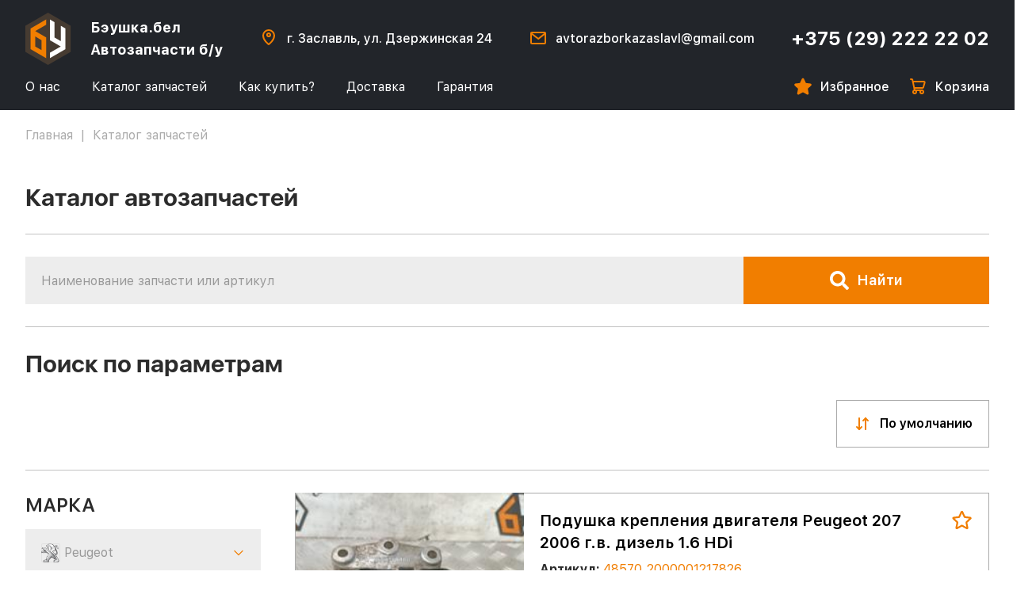

--- FILE ---
content_type: text/css
request_url: https://xn--80ab1a9aza2a.xn--90ais/bitrix/cache/css/s1/inner/template_04df50838fdecaf259d5d6bbe06be2a1/template_04df50838fdecaf259d5d6bbe06be2a1_v1.css?175318427188807
body_size: 18595
content:


/* Start:/local/templates/inner/components/bitrix/menu/top-menu/style.min.css?1676996766490*/
ul.left-menu{list-style:none;margin:0;padding:0;margin-bottom:8px;position:relative}ul.left-menu li{padding:10px 16px;background:#f5f5f5 url(/local/templates/inner/components/bitrix/menu/top-menu/images/left_menu_bg.gif) top repeat-x}ul.left-menu li a{font-size:100%;color:#bc262c;font-weight:bold;text-decoration:none}ul.left-menu li a:visited{color:#bc262c}ul.left-menu li a:hover{color:#bc262c}ul.left-menu li a.selected:link,ul.left-menu li a.selected:visited,ul.left-menu li a.selected:active,ul.left-menu li a.selected:hover{color:#fc8d3d}
/* End */


/* Start:/bitrix/components/bitrix/sale.basket.basket.line/templates/.default/style.min.css?17024655424062*/
.bx-basket-block{margin:auto;position:relative;padding-bottom:5px;padding-left:20px;white-space:nowrap;font-size:12px}.bx-basket-block>.fa{position:absolute;top:3px;left:0;width:12px;color:#97a1ab}.bx-basket-block a{margin-right:10px}@media(min-width:768px){.bx-basket-fixed{position:fixed;z-index:100;overflow:hidden;padding-top:10px;width:200px;border:1px solid #f0f0f0;border-radius:1px;background:#fff;box-shadow:0 7px 10px rgba(0,0,0,0.15)}.bx-basket-fixed.top{top:10px}.bx-basket-fixed.right{right:10px}.bx-basket-fixed.bottom{bottom:10px}.bx-basket-fixed.left{left:10px}.bx-basket-fixed.bx-max-height{top:10px;bottom:10px}.block-store-catalog-list .bx-basket-fixed.bottom{bottom:70px}}@media(min-width:768px) and (width <= 992px){.block-store-catalog-list .bx-basket-fixed.bottom{bottom:90px}}@media(max-width:767px){.bx-basket-fixed{position:fixed;right:0;bottom:0;left:0;z-index:100;overflow:hidden;padding-top:10px;border:1px solid #f0f0f0;border-radius:1px;background:#fff;box-shadow:0 7px 10px rgba(0,0,0,0.15)}.bx-basket-item-list{display:none}.block-wrapper .bx-basket-fixed{padding-top:0}.block-wrapper .bx-basket-fixed .bx-hdr-profile{display:flex;justify-content:space-between}.block-wrapper .bx-basket-fixed .bx-hdr-profile .bx-basket-block{padding-bottom:0}}.bx-basket-item-list{position:relative;overflow:hidden;padding-bottom:20px;border-top:1px solid #f7f7f7}.bx-opener .bx-basket-item-list{padding-bottom:75px}.bx-max-height .bx-basket-item-list{position:absolute;right:0;bottom:0;left:0}.bx-closed .bx-basket-item-list{overflow:hidden;height:20px}.bx-basket-item-list-action{position:absolute;right:0;bottom:0;left:0;z-index:120;padding:3px 0;height:20px;background:#f7f7f7;color:#4f4f4f;vertical-align:middle;text-align:center;font-size:12px;line-height:14px;cursor:pointer}.bx-basket-item-list-button-container{position:absolute;right:0;bottom:20px;left:0;padding:10px 0;border-top:1px solid #f7f7f7;background:#fff;text-align:center}.bx-basket-item-list-container{overflow-y:auto;max-height:100%}.bx-basket-item-list-item{position:relative;margin-bottom:15px;padding-top:15px;padding-right:10px;padding-left:10px;border-bottom:1px solid #f7f7f7}.bx-basket-item-list-container .bx-basket-item-list-item:last-child{margin-bottom:0;border-bottom:0}.bx-basket-item-list-item-status{margin:0 10px 20px;padding:3px;border-radius:3px;background:#ebebeb;text-align:center;white-space:normal;font-weight:bold;font-size:12px;line-height:16px}.bx-basket-item-list-item-img{position:relative;padding-bottom:5px;text-align:center}.bx-basket-item-list-item-img img{max-width:90px;height:auto;border:1px solid #e6e6e6}.bx-basket-item-list-item-name{padding-bottom:5px}.bx-basket-item-list-item-name a{font-size:13px;line-height:16px}.bx-basket-item-list-item-remove{position:absolute;top:-7px;right:10px;width:20px;height:20px;opacity:.5;cursor:pointer;transition:250ms linear all}.bx-basket-item-list-item-remove:after,.bx-basket-item-list-item-remove:before{position:absolute;top:50%;left:50%;display:block;width:10px;height:2px;border-radius:1px;background-color:#333;content:'';transform:translate(-50%,-50%)}.bx-basket-item-list-item-remove:after{-webkit-transform:translate(-50%,-50%) rotate(45deg);-moz-transform:translate(-50%,-50%) rotate(45deg);-ms-transform:translate(-50%,-50%) rotate(45deg);-o-transform:translate(-50%,-50%) rotate(45deg);transform:translate(-50%,-50%) rotate(45deg)}.bx-basket-item-list-item-remove:before{-webkit-transform:translate(-50%,-50%) rotate(135deg);-moz-transform:translate(-50%,-50%) rotate(135deg);-ms-transform:translate(-50%,-50%) rotate(135deg);-o-transform:translate(-50%,-50%) rotate(135deg);transform:translate(-50%,-50%) rotate(135deg)}.bx-basket-item-list-item-remove:hover{opacity:.7}.bx-basket-item-list-item-price-block{padding-bottom:5px;font-size:12px}.bx-basket-item-list-item-price{display:inline-block;margin-right:5px}.bx-basket-item-list-item-price-old{display:inline-block;margin-right:5px;color:#b0b0b0;text-decoration:line-through}.bx_cart_login_top .bx-hdr-profile{line-height:1.44em}
/* End */


/* Start:/local/templates/inner/components/bitrix/menu/bottom_menu/style.min.css?1676996766490*/
ul.left-menu{list-style:none;margin:0;padding:0;margin-bottom:8px;position:relative}ul.left-menu li{padding:10px 16px;background:#f5f5f5 url(/local/templates/inner/components/bitrix/menu/bottom_menu/images/left_menu_bg.gif) top repeat-x}ul.left-menu li a{font-size:100%;color:#bc262c;font-weight:bold;text-decoration:none}ul.left-menu li a:visited{color:#bc262c}ul.left-menu li a:hover{color:#bc262c}ul.left-menu li a.selected:link,ul.left-menu li a.selected:visited,ul.left-menu li a.selected:active,ul.left-menu li a.selected:hover{color:#fc8d3d}
/* End */


/* Start:/local/templates/inner/template_styles.css?171802206882673*/
@font-face {
  font-family: 'SF UI Display';
  src: local('SF UI Display Regular'), local('SF-UI-Display-Regular'),
    url('/local/templates/inner/fonts/SFUIDisplay-Regular.ttf') format('truetype');
  font-weight: 400;
  font-style: normal;
}

@font-face {
  font-family: 'SF UI Display';
  src: local('SF UI Display Medium'), local('SF-UI-Display-Medium'),
      url('/local/templates/inner/fonts/SFUIDisplay-Medium.otf') format('opentype');
  font-weight: 500;
  font-style: normal;
}

@font-face {
  font-family: 'SF UI Display';
  src: local('SF UI Display SemiBold'), local('SF-UI-Display-SemiBold'),
      url('/local/templates/inner/fonts/SFUIDisplay-Semibold.otf') format('opentype');
  font-weight: 600;
  font-style: normal;
}

@font-face {
  font-family: 'SF UI Display';
  src: local('SF UI Display Bold'), local('SF-UI-Display-Bold'),
      url('/local/templates/inner/fonts/SFUIDisplay-Bold.otf') format('opentype');
  font-weight: 700;
  font-style: normal;
}

@font-face {
  font-family: 'SF UI Text';
  src: local('SF UI Text Regular'), local('SF-UI-Text-Regular'),
    url('/local/templates/inner/fonts/SFUIText-Regular.ttf') format('truetype');
  font-weight: 400;
  font-style: normal;
}

@font-face {
  font-family: 'SF UI Text';
  src: local('SF UI Text Medium'), local('SF-UI-Text-Medium'),
      url('/local/templates/inner/fonts/SFUIText-Medium.ttf') format('truetype');
  font-weight: 500;
  font-style: normal;
}

@font-face {
  font-family: 'SF UI Text';
  src: local('SF UI Text SemiBold'), local('SF-UI-Text-SemiBold'),
      url('/local/templates/inner/fonts/SFUIText-Semibold.ttf') format('truetype');
  font-weight: 600;
  font-style: normal;
}

@font-face {
  font-family: 'SF UI Text';
  src: local('SF UI Text Bold'), local('SF-UI-Text-Bold'),
      url('/local/templates/inner/fonts/SFUIText-Bold.ttf') format('truetype');
  font-weight: 700;
  font-style: normal;
}

/*
! tailwindcss v3.2.4 | MIT License | https://tailwindcss.com
*/

/*
1. Prevent padding and border from affecting element width. (https://github.com/mozdevs/cssremedy/issues/4)
2. Allow adding a border to an element by just adding a border-width. (https://github.com/tailwindcss/tailwindcss/pull/116)
*/

*,
::before,
::after {
  box-sizing: border-box; /* 1 */
  border-width: 0; /* 2 */
  border-style: solid; /* 2 */
  border-color: #e5e7eb; /* 2 */
}

::before,
::after {
  --tw-content: '';
}

/*
1. Use a consistent sensible line-height in all browsers.
2. Prevent adjustments of font size after orientation changes in iOS.
3. Use a more readable tab size.
4. Use the user's configured `sans` font-family by default.
5. Use the user's configured `sans` font-feature-settings by default.
*/

html {
  line-height: 1.5; /* 1 */
  -webkit-text-size-adjust: 100%; /* 2 */
  -moz-tab-size: 4; /* 3 */
  -o-tab-size: 4;
     tab-size: 4; /* 3 */
  font-family: ui-sans-serif, system-ui, -apple-system, BlinkMacSystemFont, "Segoe UI", Roboto, "Helvetica Neue", Arial, "Noto Sans", sans-serif, "Apple Color Emoji", "Segoe UI Emoji", "Segoe UI Symbol", "Noto Color Emoji"; /* 4 */
  font-feature-settings: normal; /* 5 */
}

/*
1. Remove the margin in all browsers.
2. Inherit line-height from `html` so users can set them as a class directly on the `html` element.
*/

body {
  margin: 0; /* 1 */
  line-height: inherit; /* 2 */
}

/*
1. Add the correct height in Firefox.
2. Correct the inheritance of border color in Firefox. (https://bugzilla.mozilla.org/show_bug.cgi?id=190655)
3. Ensure horizontal rules are visible by default.
*/

hr {
  height: 0; /* 1 */
  color: inherit; /* 2 */
  border-top-width: 1px; /* 3 */
}

/*
Add the correct text decoration in Chrome, Edge, and Safari.
*/

abbr:where([title]) {
  -webkit-text-decoration: underline dotted;
          text-decoration: underline dotted;
}

/*
Remove the default font size and weight for headings.
*/

h1,
h2,
h3,
h4,
h5,
h6 {
  font-size: inherit;
  font-weight: inherit;
}

/*
Reset links to optimize for opt-in styling instead of opt-out.
*/

a {
  color: inherit;
  text-decoration: inherit;
}

/*
Add the correct font weight in Edge and Safari.
*/

b,
strong {
  font-weight: bolder;
}

/*
1. Use the user's configured `mono` font family by default.
2. Correct the odd `em` font sizing in all browsers.
*/

code,
kbd,
samp,
pre {
  font-family: ui-monospace, SFMono-Regular, Menlo, Monaco, Consolas, "Liberation Mono", "Courier New", monospace; /* 1 */
  font-size: 1em; /* 2 */
}

/*
Add the correct font size in all browsers.
*/

small {
  font-size: 80%;
}

/*
Prevent `sub` and `sup` elements from affecting the line height in all browsers.
*/

sub,
sup {
  font-size: 75%;
  line-height: 0;
  position: relative;
  vertical-align: baseline;
}

sub {
  bottom: -0.25em;
}

sup {
  top: -0.5em;
}

/*
1. Remove text indentation from table contents in Chrome and Safari. (https://bugs.chromium.org/p/chromium/issues/detail?id=999088, https://bugs.webkit.org/show_bug.cgi?id=201297)
2. Correct table border color inheritance in all Chrome and Safari. (https://bugs.chromium.org/p/chromium/issues/detail?id=935729, https://bugs.webkit.org/show_bug.cgi?id=195016)
3. Remove gaps between table borders by default.
*/

table {
  text-indent: 0; /* 1 */
  border-color: inherit; /* 2 */
  border-collapse: collapse; /* 3 */
}

/*
1. Change the font styles in all browsers.
2. Remove the margin in Firefox and Safari.
3. Remove default padding in all browsers.
*/

button,
input,
optgroup,
select,
textarea {
  font-family: inherit; /* 1 */
  font-size: 100%; /* 1 */
  font-weight: inherit; /* 1 */
  line-height: inherit; /* 1 */
  color: inherit; /* 1 */
  margin: 0; /* 2 */
  padding: 0; /* 3 */
}

/*
Remove the inheritance of text transform in Edge and Firefox.
*/

button,
select {
  text-transform: none;
}

/*
1. Correct the inability to style clickable types in iOS and Safari.
2. Remove default button styles.
*/

button,
[type='button'],
[type='reset'],
[type='submit'] {
  -webkit-appearance: button; /* 1 */
  background-color: transparent; /* 2 */
  background-image: none; /* 2 */
}

/*
Use the modern Firefox focus style for all focusable elements.
*/

:-moz-focusring {
  outline: auto;
}

/*
Remove the additional `:invalid` styles in Firefox. (https://github.com/mozilla/gecko-dev/blob/2f9eacd9d3d995c937b4251a5557d95d494c9be1/layout/style/res/forms.css#L728-L737)
*/

:-moz-ui-invalid {
  box-shadow: none;
}

/*
Add the correct vertical alignment in Chrome and Firefox.
*/

progress {
  vertical-align: baseline;
}

/*
Correct the cursor style of increment and decrement buttons in Safari.
*/

::-webkit-inner-spin-button,
::-webkit-outer-spin-button {
  height: auto;
}

/*
1. Correct the odd appearance in Chrome and Safari.
2. Correct the outline style in Safari.
*/

[type='search'] {
  -webkit-appearance: textfield; /* 1 */
  outline-offset: -2px; /* 2 */
}

/*
Remove the inner padding in Chrome and Safari on macOS.
*/

::-webkit-search-decoration {
  -webkit-appearance: none;
}

/*
1. Correct the inability to style clickable types in iOS and Safari.
2. Change font properties to `inherit` in Safari.
*/

::-webkit-file-upload-button {
  -webkit-appearance: button; /* 1 */
  font: inherit; /* 2 */
}

/*
Add the correct display in Chrome and Safari.
*/

summary {
  display: list-item;
}

/*
Removes the default spacing and border for appropriate elements.
*/

blockquote,
dl,
dd,
h1,
h2,
h3,
h4,
h5,
h6,
hr,
figure,
p,
pre {
  margin: 0;
}

fieldset {
  margin: 0;
  padding: 0;
}

legend {
  padding: 0;
}

ol,
ul,
menu {
  list-style: none;
  margin: 0;
  padding: 0;
}

/*
Prevent resizing textareas horizontally by default.
*/

textarea {
  resize: vertical;
}

/*
1. Reset the default placeholder opacity in Firefox. (https://github.com/tailwindlabs/tailwindcss/issues/3300)
2. Set the default placeholder color to the user's configured gray 400 color.
*/

input::-moz-placeholder, textarea::-moz-placeholder {
  opacity: 1; /* 1 */
  color: #9ca3af; /* 2 */
}

input::placeholder,
textarea::placeholder {
  opacity: 1; /* 1 */
  color: #9ca3af; /* 2 */
}

/*
Set the default cursor for buttons.
*/

button,
[role="button"] {
  cursor: pointer;
}

/*
Make sure disabled buttons don't get the pointer cursor.
*/

:disabled {
  cursor: default;
}

/*
1. Make replaced elements `display: block` by default. (https://github.com/mozdevs/cssremedy/issues/14)
2. Add `vertical-align: middle` to align replaced elements more sensibly by default. (https://github.com/jensimmons/cssremedy/issues/14#issuecomment-634934210)
   This can trigger a poorly considered lint error in some tools but is included by design.
*/

img,
svg,
video,
canvas,
audio,
iframe,
embed,
object {
  display: block; /* 1 */
  vertical-align: middle; /* 2 */
}

/*
Constrain images and videos to the parent width and preserve their intrinsic aspect ratio. (https://github.com/mozdevs/cssremedy/issues/14)
*/

img,
video {
  max-width: 100%;
  height: auto;
}

/* Make elements with the HTML hidden attribute stay hidden by default */

[hidden] {
  display: none;
}

body {
  font-size: 0.875rem;
  line-height: 1.25rem;
  --tw-text-opacity: 1;
  color: rgb(44 44 44 / var(--tw-text-opacity));
}

@media (min-width: 475px) {

  body {
    font-size: 1rem;
    line-height: 1.5rem;
  }
}

body {
    font-family: 'SF UI Text', sans-serif;
  }

h1 {
  margin-bottom: 1.25rem;
  font-size: 1.25rem;
  line-height: 1.75rem;
  font-weight: 700;
  line-height: 1.25;
    font-family: 'SF UI Display', sans-serif;
}

@media (min-width: 475px) {

  h1 {
    font-size: 1.5rem;
    line-height: 2rem;
  }
}

@media (min-width: 1024px) {

  h1 {
    font-size: 1.875rem;
    line-height: 2.25rem;
  }
}

@media (min-width: 1280px) {

  h1 {
    margin-bottom: 1.75rem;
  }
}

@media (min-width: 1536px) {

  h1 {
    margin-bottom: 2.5rem;
    font-size: 2.25rem;
    line-height: 2.5rem;
    line-height: 1.375;
  }
}

h2 {
  margin-bottom: 0.75rem;
  font-size: 1.125rem;
  line-height: 1.75rem;
  font-weight: 600;
  line-height: 1.25;
}

@media (min-width: 475px) {

  h2 {
    font-size: 1.25rem;
    line-height: 1.75rem;
  }
}

@media (min-width: 1024px) {

  h2 {
    font-size: 1.5rem;
    line-height: 2rem;
  }
}

@media (min-width: 1280px) {

  h2 {
    margin-bottom: 1.25rem;
    font-size: 1.875rem;
    line-height: 2.25rem;
  }
}

@media (min-width: 1536px) {

  h2 {
    margin-bottom: 1.75rem;
    font-size: 2.25rem;
    line-height: 2.5rem;
    line-height: 1.375;
  }
}

h3 {
  margin-bottom: 0.75rem;
  font-size: 1rem;
  line-height: 1.5rem;
  font-weight: 600;
  line-height: 1.25;
}

@media (min-width: 475px) {

  h3 {
    font-size: 1.125rem;
    line-height: 1.75rem;
  }
}

@media (min-width: 1280px) {

  h3 {
    margin-bottom: 1.25rem;
    font-size: 1.25rem;
    line-height: 1.75rem;
  }
}

@media (min-width: 1536px) {

  h3 {
    margin-bottom: 1.75rem;
    font-size: 1.5rem;
    line-height: 2rem;
    line-height: 1.375;
  }
}

h4 {
  margin-bottom: 0.75rem;
  font-size: 0.875rem;
  line-height: 1.25rem;
  font-weight: 600;
  line-height: 1.25;
}

@media (min-width: 475px) {

  h4 {
    font-size: 1rem;
    line-height: 1.5rem;
  }
}

@media (min-width: 1280px) {

  h4 {
    margin-bottom: 1.25rem;
  }
}

@media (min-width: 1536px) {

  h4 {
    margin-bottom: 1.75rem;
    font-size: 1.125rem;
    line-height: 1.75rem;
    line-height: 1.375;
  }
}

p {
  margin-bottom: 0.75rem;
}

@media (min-width: 1024px) {

  p {
    margin-bottom: 1.75rem;
  }
}

@media (min-width: 1280px) {

  p {
    margin-bottom: 1.25rem;
  }
}

a {
  --tw-text-opacity: 1;
  /*color: rgb(241 126 0 / var(--tw-text-opacity));*/
}

a .modef_num_a{
  color: rgb(255 255 255 / var(--tw-text-opacity)) !important;
}

input, button {
  -webkit-appearance: none;
     -moz-appearance: none;
          appearance: none;
  border-radius: 0px;
  outline-width: 0px;
}

*, ::before, ::after {
  --tw-border-spacing-x: 0;
  --tw-border-spacing-y: 0;
  --tw-translate-x: 0;
  --tw-translate-y: 0;
  --tw-rotate: 0;
  --tw-skew-x: 0;
  --tw-skew-y: 0;
  --tw-scale-x: 1;
  --tw-scale-y: 1;
  --tw-pan-x:  ;
  --tw-pan-y:  ;
  --tw-pinch-zoom:  ;
  --tw-scroll-snap-strictness: proximity;
  --tw-ordinal:  ;
  --tw-slashed-zero:  ;
  --tw-numeric-figure:  ;
  --tw-numeric-spacing:  ;
  --tw-numeric-fraction:  ;
  --tw-ring-inset:  ;
  --tw-ring-offset-width: 0px;
  --tw-ring-offset-color: #fff;
  --tw-ring-color: rgb(59 130 246 / 0.5);
  --tw-ring-offset-shadow: 0 0 #0000;
  --tw-ring-shadow: 0 0 #0000;
  --tw-shadow: 0 0 #0000;
  --tw-shadow-colored: 0 0 #0000;
  --tw-blur:  ;
  --tw-brightness:  ;
  --tw-contrast:  ;
  --tw-grayscale:  ;
  --tw-hue-rotate:  ;
  --tw-invert:  ;
  --tw-saturate:  ;
  --tw-sepia:  ;
  --tw-drop-shadow:  ;
  --tw-backdrop-blur:  ;
  --tw-backdrop-brightness:  ;
  --tw-backdrop-contrast:  ;
  --tw-backdrop-grayscale:  ;
  --tw-backdrop-hue-rotate:  ;
  --tw-backdrop-invert:  ;
  --tw-backdrop-opacity:  ;
  --tw-backdrop-saturate:  ;
  --tw-backdrop-sepia:  ;
}

::backdrop {
  --tw-border-spacing-x: 0;
  --tw-border-spacing-y: 0;
  --tw-translate-x: 0;
  --tw-translate-y: 0;
  --tw-rotate: 0;
  --tw-skew-x: 0;
  --tw-skew-y: 0;
  --tw-scale-x: 1;
  --tw-scale-y: 1;
  --tw-pan-x:  ;
  --tw-pan-y:  ;
  --tw-pinch-zoom:  ;
  --tw-scroll-snap-strictness: proximity;
  --tw-ordinal:  ;
  --tw-slashed-zero:  ;
  --tw-numeric-figure:  ;
  --tw-numeric-spacing:  ;
  --tw-numeric-fraction:  ;
  --tw-ring-inset:  ;
  --tw-ring-offset-width: 0px;
  --tw-ring-offset-color: #fff;
  --tw-ring-color: rgb(59 130 246 / 0.5);
  --tw-ring-offset-shadow: 0 0 #0000;
  --tw-ring-shadow: 0 0 #0000;
  --tw-shadow: 0 0 #0000;
  --tw-shadow-colored: 0 0 #0000;
  --tw-blur:  ;
  --tw-brightness:  ;
  --tw-contrast:  ;
  --tw-grayscale:  ;
  --tw-hue-rotate:  ;
  --tw-invert:  ;
  --tw-saturate:  ;
  --tw-sepia:  ;
  --tw-drop-shadow:  ;
  --tw-backdrop-blur:  ;
  --tw-backdrop-brightness:  ;
  --tw-backdrop-contrast:  ;
  --tw-backdrop-grayscale:  ;
  --tw-backdrop-hue-rotate:  ;
  --tw-backdrop-invert:  ;
  --tw-backdrop-opacity:  ;
  --tw-backdrop-saturate:  ;
  --tw-backdrop-sepia:  ;
}
.container {
  width: 100%;
  margin-right: auto;
  margin-left: auto;
  padding-right: 1rem;
  padding-left: 1rem;
}
@media (min-width: 475px) {

  .container {
    max-width: 475px;
  }
}
@media (min-width: 640px) {

  .container {
    max-width: 640px;
  }
}
@media (min-width: 768px) {

  .container {
    max-width: 768px;
  }
}
@media (min-width: 1024px) {

  .container {
    max-width: 1024px;
    padding-right: 2rem;
    padding-left: 2rem;
  }
}
@media (min-width: 1280px) {

  .container {
    max-width: 1280px;
  }
}
@media (min-width: 1536px) {

  .container {
    max-width: 1536px;
  }
}
.h1 {
  margin-bottom: 1.25rem;
  font-size: 1.25rem;
  line-height: 1.75rem;
  font-weight: 700;
  line-height: 1.25;
    font-family: 'SF UI Display', sans-serif;
}
@media (min-width: 475px) {

  .h1 {
    font-size: 1.5rem;
    line-height: 2rem;
  }
}
@media (min-width: 1024px) {

  .h1 {
    font-size: 1.875rem;
    line-height: 2.25rem;
  }
}
@media (min-width: 1280px) {

  .h1 {
    margin-bottom: 1.75rem;
  }
}
@media (min-width: 1536px) {

  .h1 {
    margin-bottom: 2.5rem;
    font-size: 2.25rem;
    line-height: 2.5rem;
    line-height: 1.375;
  }
}
.h2 {
  margin-bottom: 0.75rem;
  font-size: 1.125rem;
  line-height: 1.75rem;
  font-weight: 600;
  line-height: 1.25;
}
@media (min-width: 475px) {

  .h2 {
    font-size: 1.25rem;
    line-height: 1.75rem;
  }
}
@media (min-width: 1024px) {

  .h2 {
    font-size: 1.5rem;
    line-height: 2rem;
  }
}
@media (min-width: 1280px) {

  .h2 {
    margin-bottom: 1.25rem;
    font-size: 1.875rem;
    line-height: 2.25rem;
  }
}
@media (min-width: 1536px) {

  .h2 {
    margin-bottom: 1.75rem;
    font-size: 2.25rem;
    line-height: 2.5rem;
    line-height: 1.375;
  }
}
.h3 {
  margin-bottom: 0.75rem;
  font-size: 1rem;
  line-height: 1.5rem;
  font-weight: 600;
  line-height: 1.25;
}
@media (min-width: 475px) {

  .h3 {
    font-size: 1.125rem;
    line-height: 1.75rem;
  }
}
@media (min-width: 1280px) {

  .h3 {
    margin-bottom: 1.25rem;
    font-size: 1.25rem;
    line-height: 1.75rem;
  }
}
@media (min-width: 1536px) {

  .h3 {
    margin-bottom: 1.75rem;
    font-size: 1.5rem;
    line-height: 2rem;
    line-height: 1.375;
  }
}
.h4 {
  margin-bottom: 0.75rem;
  font-size: 0.875rem;
  line-height: 1.25rem;
  font-weight: 600;
  line-height: 1.25;
}
@media (min-width: 475px) {

  .h4 {
    font-size: 1rem;
    line-height: 1.5rem;
  }
}
@media (min-width: 1280px) {

  .h4 {
    margin-bottom: 1.25rem;
  }
}
@media (min-width: 1536px) {

  .h4 {
    margin-bottom: 1.75rem;
    font-size: 1.125rem;
    line-height: 1.75rem;
    line-height: 1.375;
  }
}
.form-field {
  height: 2.5rem;
}
@media (min-width: 475px) {

  .form-field {
    height: 3rem;
  }
}
@media (min-width: 1024px) {

  .form-field {
    height: 60px;
  }
}
.form-field-button {
  --tw-bg-opacity: 1;
  background-color: rgb(237 237 237 / var(--tw-bg-opacity));
  padding-left: 1rem;
  padding-right: 1rem;
  padding-top: 1rem;
  padding-bottom: 1rem;
}
.form-field-button:hover {
  --tw-bg-opacity: 1;
  background-color: rgb(246 246 246 / var(--tw-bg-opacity));
}
@media (min-width: 475px) {

  .form-field-button {
    padding-left: 1.25rem;
    padding-right: 1.25rem;
  }
}
.select_active .select__title {
  --tw-text-opacity: 1;
  color: rgb(0 0 0 / var(--tw-text-opacity));
}
.content {
  margin-top: 1.75rem;
  margin-bottom: 1.75rem;
}
@media (min-width: 1024px) {

  .content {
    margin-top: 3.5rem;
    margin-bottom: 3.5rem;
  }
}
.content-colored {
  padding-top: 1.75rem;
  padding-bottom: 1.75rem;
}
@media (min-width: 1024px) {

  .content-colored {
    padding-top: 3.5rem;
    padding-bottom: 3.5rem;
  }
}
.content-colored + .content-colored {
  margin-top: -1.75rem;
}
@media (min-width: 1024px) {

  .content-colored + .content-colored {
    margin-top: -3.5rem;
  }
}
.full-width {
  margin-left: -1rem;
  margin-right: -1rem;
  padding-left: 1rem;
  padding-right: 1rem;
}
@media (min-width: 1024px) {

  .full-width {
    margin-left: 0px;
    margin-right: 0px;
    padding-left: 0px;
    padding-right: 0px;
  }
}
.dialog {
  padding-left: 1.5rem !important;
  padding-right: 1.5rem !important;
  padding-top: 1rem !important;
  padding-bottom: 1rem !important;
}
@media (min-width: 1024px) {

  .dialog {
    padding-left: 3rem !important;
    padding-right: 3rem !important;
    padding-top: 2rem !important;
    padding-bottom: 2rem !important;
  }
}
.carousel__button.is-close {
  display: none;
}
.no-scrollbar::-webkit-scrollbar {
    display: none;
  }
.no-scrollbar {
    -ms-overflow-style: none;
    scrollbar-width: none;
  }
.divider {
  margin-top: 1rem;
  margin-bottom: 1rem;
  height: 1px;
  --tw-bg-opacity: 1;
  background-color: rgb(194 194 194 / var(--tw-bg-opacity));
}
@media (min-width: 1024px) {

  .divider {
    margin-top: 1.75rem;
    margin-bottom: 1.75rem;
  }
}
.header-opaque {
  --tw-bg-opacity: 1;
  background-color: rgb(34 37 42 / var(--tw-bg-opacity));
}
.main-filter-wrapper { 
    background: url(/local/templates/inner/images/main-bg.jpg);
  }
.button-min-width {
  min-width: 310px;
}
@media (min-width: 475px) {

  .select-min-width {
    min-width: 310px;
  }
}
@media (min-width: 1024px) {

  .select-min-width {
    min-width: 420px;
  }
}
.banner::before {
  position: absolute;
  top: 0px;
  right: 0px;
  bottom: 0px;
  left: 0px;
  content: var(--tw-content);
  background-size: cover;
}
.banner::after {
  position: absolute;
  top: 0px;
  right: 0px;
  bottom: 0px;
  left: 0px;
  display: none;
  background-size: auto 100%;
  background-position: right bottom;
  content: var(--tw-content);
  background-repeat: no-repeat;
}
@media (min-width: 1024px) {

  .banner::after {
    content: var(--tw-content);
    display: block;
  }
}
.banner:before {
    background-image: url(/assets/images/smoke.png);
  }
.banner:after {
    background-image: url(/assets/images/engine.png);
  }
.advantages {
    background-image: url(/assets/images/main-advantages.jpg);
  }
.advantages__list {
    counter-reset: advantages;
  }
.advantages__list-item {
  display: flex;
}
.advantages__list-item-content {
  margin-top: 0.625rem;
}
@media (min-width: 475px) {

  .advantages__list-item-content {
    margin-top: 0.375rem;
  }
}
@media (min-width: 1280px) {

  .advantages__list-item-content {
    margin-top: 0.25rem;
  }
}
.advantages__list-item::before {
  margin-right: 1.25rem;
  font-size: 2.25rem;
  line-height: 2.5rem;
  font-weight: 700;
  --tw-text-opacity: 1;
  color: rgb(241 126 0 / var(--tw-text-opacity));
    font-family: 'SF UI Display', sans-serif;
    counter-increment: advantages;
    content: "0" counter(advantages);
}
.pointer-events-none {
  pointer-events: none;
}
.visible {
  visibility: visible;
}
.\!visible {
  visibility: visible !important;
}
.collapse {
  visibility: collapse;
}
.static {
  position: static;
}
.fixed {
  position: fixed;
}
.absolute {
  position: absolute;
}
.relative {
  position: relative;
}
.sticky {
  position: sticky;
}
.inset-0 {
  top: 0px;
  right: 0px;
  bottom: 0px;
  left: 0px;
}
.inset-auto {
  top: auto;
  right: auto;
  bottom: auto;
  left: auto;
}
.inset-x-0 {
  left: 0px;
  right: 0px;
}
.inset-y-0 {
  top: 0px;
  bottom: 0px;
}
.inset-x-16 {
  left: 4rem;
  right: 4rem;
}
.inset-x-24 {
  left: 6rem;
  right: 6rem;
}
.left-0 {
  left: 0px;
}
.top-0 {
  top: 0px;
}
.top-40 {
  top: 10rem;
}
.top-20 {
  top: 5rem;
}
.bottom-0 {
  bottom: 0px;
}
.top-1\/2 {
  top: 50%;
}
.right-0 {
  right: 0px;
}
.bottom-4 {
  bottom: 1rem;
}
.-bottom-2\.5 {
  bottom: -0.625rem;
}
.-bottom-2 {
  bottom: -0.5rem;
}
.top-1 {
  top: 0.25rem;
}
.right-5 {
  right: 1.25rem;
}
.bottom-14 {
  bottom: 3.5rem;
}
.bottom-6 {
  bottom: 1.5rem;
}
.-bottom-0 {
  bottom: -0px;
}
.left-1 {
  left: 0.25rem;
}
.-top-0 {
  top: -0px;
}
.right-20 {
  right: 5rem;
}
.-top-10 {
  top: -2.5rem;
}
.left-4 {
  left: 1rem;
}
.left-2 {
  left: 0.5rem;
}
.left-3 {
  left: 0.75rem;
}
.-top-40 {
  top: -10rem;
}
.-top-48 {
  top: -12rem;
}
.-top-16 {
  top: -4rem;
}
.right-2 {
  right: 0.5rem;
}
.top-2 {
  top: 0.5rem;
}
.-bottom-14 {
  bottom: -3.5rem;
}
.-bottom-10 {
  bottom: -2.5rem;
}
.-bottom-12 {
  bottom: -3rem;
}
.-bottom-16 {
  bottom: -4rem;
}
.-bottom-8 {
  bottom: -2rem;
}
.-bottom-6 {
  bottom: -1.5rem;
}
.-bottom-7 {
  bottom: -1.75rem;
}
.-bottom-4 {
  bottom: -1rem;
}
.bottom-8 {
  bottom: 2rem;
}
.right-10 {
  right: 2.5rem;
}
.bottom-5 {
  bottom: 1.25rem;
}
.bottom-10 {
  bottom: 2.5rem;
}
.bottom-12 {
  bottom: 3rem;
}
.top-14 {
  top: 3.5rem;
}
.bottom-auto {
  bottom: auto;
}
.-bottom-5 {
  bottom: -1.25rem;
}
.top-24 {
  top: 6rem;
}
.top-16 {
  top: 4rem;
}
.-top-3 {
  top: -0.75rem;
}
.right-4 {
  right: 1rem;
}
.top-full {
  top: 100%;
}
.right-auto {
  right: auto;
}
.-right-5 {
  right: -1.25rem;
}
.bottom-20 {
  bottom: 5rem;
}
.z-20 {
  z-index: 20;
}
.z-30 {
  z-index: 30;
}
.z-10 {
  z-index: 10;
}
.z-40 {
  z-index: 40;
}
.order-last {
  order: 9999;
}
.order-none {
  order: 0;
}
.col-span-2 {
  grid-column: span 2 / span 2;
}
.col-span-full {
  grid-column: 1 / -1;
}
.col-auto {
  grid-column: auto;
}
.col-start-1 {
  grid-column-start: 1;
}
.col-start-2 {
  grid-column-start: 2;
}
.col-end-2 {
  grid-column-end: 2;
}
.row-span-full {
  grid-row: 1 / -1;
}
.row-span-2 {
  grid-row: span 2 / span 2;
}
.row-start-1 {
  grid-row-start: 1;
}
.m-2 {
  margin: 0.5rem;
}
.-m-2 {
  margin: -0.5rem;
}
.-m-1 {
  margin: -0.25rem;
}
.-m-3 {
  margin: -0.75rem;
}
.-m-5 {
  margin: -1.25rem;
}
.m-5 {
  margin: 1.25rem;
}
.my-5 {
  margin-top: 1.25rem;
  margin-bottom: 1.25rem;
}
.my-7 {
  margin-top: 1.75rem;
  margin-bottom: 1.75rem;
}
.-mx-4 {
  margin-left: -1rem;
  margin-right: -1rem;
}
.my-4 {
  margin-top: 1rem;
  margin-bottom: 1rem;
}
.mx-auto {
  margin-left: auto;
  margin-right: auto;
}
.mx-5 {
  margin-left: 1.25rem;
  margin-right: 1.25rem;
}
.-my-2 {
  margin-top: -0.5rem;
  margin-bottom: -0.5rem;
}
.my-2 {
  margin-top: 0.5rem;
  margin-bottom: 0.5rem;
}
.mx-2 {
  margin-left: 0.5rem;
  margin-right: 0.5rem;
}
.mx-3 {
  margin-left: 0.75rem;
  margin-right: 0.75rem;
}
.mx-0 {
  margin-left: 0px;
  margin-right: 0px;
}
.my-8 {
  margin-top: 2rem;
  margin-bottom: 2rem;
}
.-mx-2 {
  margin-left: -0.5rem;
  margin-right: -0.5rem;
}
.my-0 {
  margin-top: 0px;
  margin-bottom: 0px;
}
.my-12 {
  margin-top: 3rem;
  margin-bottom: 3rem;
}
.my-20 {
  margin-top: 5rem;
  margin-bottom: 5rem;
}
.-mx-5 {
  margin-left: -1.25rem;
  margin-right: -1.25rem;
}
.-mx-2\.5 {
  margin-left: -0.625rem;
  margin-right: -0.625rem;
}
.mb-7 {
  margin-bottom: 1.75rem;
}
.mb-4 {
  margin-bottom: 1rem;
}
.mb-0 {
  margin-bottom: 0px;
}
.mb-2 {
  margin-bottom: 0.5rem;
}
.mb-3 {
  margin-bottom: 0.75rem;
}
.-mb-8 {
  margin-bottom: -2rem;
}
.mr-5 {
  margin-right: 1.25rem;
}
.mb-8 {
  margin-bottom: 2rem;
}
.mb-1 {
  margin-bottom: 0.25rem;
}
.mt-5 {
  margin-top: 1.25rem;
}
.mb-2\.5 {
  margin-bottom: 0.625rem;
}
.-mt-5 {
  margin-top: -1.25rem;
}
.mb-10 {
  margin-bottom: 2.5rem;
}
.mb-5 {
  margin-bottom: 1.25rem;
}
.ml-4 {
  margin-left: 1rem;
}
.mb-6 {
  margin-bottom: 1.5rem;
}
.-mt-7 {
  margin-top: -1.75rem;
}
.mt-2\.5 {
  margin-top: 0.625rem;
}
.mt-2 {
  margin-top: 0.5rem;
}
.mb-12 {
  margin-bottom: 3rem;
}
.mb-24 {
  margin-bottom: 6rem;
}
.-mb-4 {
  margin-bottom: -1rem;
}
.mr-1 {
  margin-right: 0.25rem;
}
.mr-3 {
  margin-right: 0.75rem;
}
.mr-2 {
  margin-right: 0.5rem;
}
.mt-0 {
  margin-top: 0px;
}
.ml-5 {
  margin-left: 1.25rem;
}
.mt-1 {
  margin-top: 0.25rem;
}
.mb-14 {
  margin-bottom: 3.5rem;
}
.mb-36 {
  margin-bottom: 9rem;
}
.mb-28 {
  margin-bottom: 7rem;
}
.mb-9 {
  margin-bottom: 2.25rem;
}
.-mt-0 {
  margin-top: -0px;
}
.-mr-2 {
  margin-right: -0.5rem;
}
.-mr-1 {
  margin-right: -0.25rem;
}
.ml-0 {
  margin-left: 0px;
}
.-mt-1 {
  margin-top: -0.25rem;
}
.-ml-1 {
  margin-left: -0.25rem;
}
.mb-40 {
  margin-bottom: 10rem;
}
.mb-32 {
  margin-bottom: 8rem;
}
.mb-20 {
  margin-bottom: 5rem;
}
.mr-7 {
  margin-right: 1.75rem;
}
.-mb-9 {
  margin-bottom: -2.25rem;
}
.ml-20 {
  margin-left: 5rem;
}
.ml-14 {
  margin-left: 3.5rem;
}
.ml-9 {
  margin-left: 2.25rem;
}
.-mb-5 {
  margin-bottom: -1.25rem;
}
.ml-10 {
  margin-left: 2.5rem;
}
.ml-8 {
  margin-left: 2rem;
}
.ml-80 {
  margin-left: 20rem;
}
.mb-16 {
  margin-bottom: 4rem;
}
.mt-64 {
  margin-top: 16rem;
}
.mt-16 {
  margin-top: 4rem;
}
.-mb-10 {
  margin-bottom: -2.5rem;
}
.ml-auto {
  margin-left: auto;
}
.mt-3 {
  margin-top: 0.75rem;
}
.mt-4 {
  margin-top: 1rem;
}
.mt-8 {
  margin-top: 2rem;
}
.-mt-px {
  margin-top: -1px;
}
.mt-auto {
  margin-top: auto;
}
.\!ml-0 {
  margin-left: 0px !important;
}
.mr-8 {
  margin-right: 2rem;
}
.mr-10 {
  margin-right: 2.5rem;
}
.mr-16 {
  margin-right: 4rem;
}
.mr-0 {
  margin-right: 0px;
}
.mt-1\.5 {
  margin-top: 0.375rem;
}
.ml-0\.5 {
  margin-left: 0.125rem;
}
.mt-0\.5 {
  margin-top: 0.125rem;
}
.mr-2\.5 {
  margin-right: 0.625rem;
}
.mb-3\.5 {
  margin-bottom: 0.875rem;
}
.mb-1\.5 {
  margin-bottom: 0.375rem;
}
.mr-1\.5 {
  margin-right: 0.375rem;
}
.-mt-3 {
  margin-top: -0.75rem;
}
.block {
  display: block;
}
.inline-block {
  display: inline-block;
}
.inline {
  display: inline;
}
.flex {
  display: flex;
}
.inline-flex {
  display: inline-flex;
}
.table {
  display: table;
}
.grid {
  display: grid;
}
.contents {
  display: contents;
}
.hidden {
  display: none;
}
.h-screen {
  height: 100vh;
}
.h-full {
  height: 100%;
}
.h-\[115px\] {
  height: 115px;
}
.h-\[45px\] {
  height: 45px;
}
.h-8 {
  height: 2rem;
}
.h-5 {
  height: 1.25rem;
}
.h-10 {
  height: 2.5rem;
}
.h-px {
  height: 1px;
}
.h-1 {
  height: 0.25rem;
}
.h-6 {
  height: 1.5rem;
}
.h-16 {
  height: 4rem;
}
.h-48 {
  height: 12rem;
}
.h-64 {
  height: 16rem;
}
.h-12 {
  height: 3rem;
}
.h-36 {
  height: 9rem;
}
.h-20 {
  height: 5rem;
}
.h-9 {
  height: 2.25rem;
}
.h-96 {
  height: 24rem;
}
.h-28 {
  height: 7rem;
}
.h-4 {
  height: 1rem;
}
.h-3 {
  height: 0.75rem;
}
.h-24 {
  height: 6rem;
}
.h-14 {
  height: 3.5rem;
}
.h-11 {
  height: 2.75rem;
}
.h-7 {
  height: 1.75rem;
}
.h-32 {
  height: 8rem;
}
.h-2 {
  height: 0.5rem;
}
.h-auto {
  height: auto;
}
.h-72 {
  height: 18rem;
}
.max-h-80 {
  max-height: 20rem;
}
.min-h-\[160px\] {
  min-height: 160px;
}
.min-h-\[100px\] {
  min-height: 100px;
}
.min-h-screen {
  min-height: 100vh;
}
.min-h-full {
  min-height: 100%;
}
.min-h-\[40px\] {
  min-height: 40px;
}
.w-full {
  width: 100%;
}
.w-\[220px\] {
  width: 220px;
}
.w-80 {
  width: 20rem;
}
.w-\[45px\] {
  width: 45px;
}
.w-8 {
  width: 2rem;
}
.w-5 {
  width: 1.25rem;
}
.w-36 {
  width: 9rem;
}
.w-fit {
  width: -moz-fit-content;
  width: fit-content;
}
.w-6 {
  width: 1.5rem;
}
.w-1 {
  width: 0.25rem;
}
.w-16 {
  width: 4rem;
}
.w-48 {
  width: 12rem;
}
.w-4 {
  width: 1rem;
}
.w-72 {
  width: 18rem;
}
.w-3 {
  width: 0.75rem;
}
.w-max {
  width: -moz-max-content;
  width: max-content;
}
.w-64 {
  width: 16rem;
}
.w-20 {
  width: 5rem;
}
.w-14 {
  width: 3.5rem;
}
.w-10 {
  width: 2.5rem;
}
.w-min {
  width: -moz-min-content;
  width: min-content;
}
.w-0 {
  width: 0px;
}
.w-9 {
  width: 2.25rem;
}
.w-auto {
  width: auto;
}
.w-7 {
  width: 1.75rem;
}
.w-24 {
  width: 6rem;
}
.w-32 {
  width: 8rem;
}
.w-12 {
  width: 3rem;
}
.w-96 {
  width: 24rem;
}
.w-56 {
  width: 14rem;
}
.w-2 {
  width: 0.5rem;
}
.w-40 {
  width: 10rem;
}
.w-\[40px\] {
  width: 40px;
}
.min-w-\[310px\] {
  min-width: 310px;
}
.max-w-4xl {
  max-width: 56rem;
}
.max-w-xs {
  max-width: 20rem;
}
.max-w-none {
  max-width: none;
}
.max-w-\[668px\] {
  max-width: 668px;
}
.max-w-\[500px\] {
  max-width: 500px;
}
.max-w-\[600px\] {
  max-width: 600px;
}
.flex-shrink {
  flex-shrink: 1;
}
.shrink-0 {
  flex-shrink: 0;
}
.flex-grow {
  flex-grow: 1;
}
.grow {
  flex-grow: 1;
}
.grow-0 {
  flex-grow: 0;
}
.basis-0 {
  flex-basis: 0px;
}
.border-collapse {
  border-collapse: collapse;
}
.-translate-y-1\/2 {
  --tw-translate-y: -50%;
  transform: translate(var(--tw-translate-x), var(--tw-translate-y)) rotate(var(--tw-rotate)) skewX(var(--tw-skew-x)) skewY(var(--tw-skew-y)) scaleX(var(--tw-scale-x)) scaleY(var(--tw-scale-y));
}
.translate-y-full {
  --tw-translate-y: 100%;
  transform: translate(var(--tw-translate-x), var(--tw-translate-y)) rotate(var(--tw-rotate)) skewX(var(--tw-skew-x)) skewY(var(--tw-skew-y)) scaleX(var(--tw-scale-x)) scaleY(var(--tw-scale-y));
}
.-translate-y-1 {
  --tw-translate-y: -0.25rem;
  transform: translate(var(--tw-translate-x), var(--tw-translate-y)) rotate(var(--tw-rotate)) skewX(var(--tw-skew-x)) skewY(var(--tw-skew-y)) scaleX(var(--tw-scale-x)) scaleY(var(--tw-scale-y));
}
.-translate-x-1 {
  --tw-translate-x: -0.25rem;
  transform: translate(var(--tw-translate-x), var(--tw-translate-y)) rotate(var(--tw-rotate)) skewX(var(--tw-skew-x)) skewY(var(--tw-skew-y)) scaleX(var(--tw-scale-x)) scaleY(var(--tw-scale-y));
}
.translate-y-0 {
  --tw-translate-y: 0px;
  transform: translate(var(--tw-translate-x), var(--tw-translate-y)) rotate(var(--tw-rotate)) skewX(var(--tw-skew-x)) skewY(var(--tw-skew-y)) scaleX(var(--tw-scale-x)) scaleY(var(--tw-scale-y));
}
.translate-x-full {
  --tw-translate-x: 100%;
  transform: translate(var(--tw-translate-x), var(--tw-translate-y)) rotate(var(--tw-rotate)) skewX(var(--tw-skew-x)) skewY(var(--tw-skew-y)) scaleX(var(--tw-scale-x)) scaleY(var(--tw-scale-y));
}
.rotate-180 {
  --tw-rotate: 180deg;
  transform: translate(var(--tw-translate-x), var(--tw-translate-y)) rotate(var(--tw-rotate)) skewX(var(--tw-skew-x)) skewY(var(--tw-skew-y)) scaleX(var(--tw-scale-x)) scaleY(var(--tw-scale-y));
}
.rotate-90 {
  --tw-rotate: 90deg;
  transform: translate(var(--tw-translate-x), var(--tw-translate-y)) rotate(var(--tw-rotate)) skewX(var(--tw-skew-x)) skewY(var(--tw-skew-y)) scaleX(var(--tw-scale-x)) scaleY(var(--tw-scale-y));
}
.scale-105 {
  --tw-scale-x: 1.05;
  --tw-scale-y: 1.05;
  transform: translate(var(--tw-translate-x), var(--tw-translate-y)) rotate(var(--tw-rotate)) skewX(var(--tw-skew-x)) skewY(var(--tw-skew-y)) scaleX(var(--tw-scale-x)) scaleY(var(--tw-scale-y));
}
.scale-125 {
  --tw-scale-x: 1.25;
  --tw-scale-y: 1.25;
  transform: translate(var(--tw-translate-x), var(--tw-translate-y)) rotate(var(--tw-rotate)) skewX(var(--tw-skew-x)) skewY(var(--tw-skew-y)) scaleX(var(--tw-scale-x)) scaleY(var(--tw-scale-y));
}
.scale-110 {
  --tw-scale-x: 1.1;
  --tw-scale-y: 1.1;
  transform: translate(var(--tw-translate-x), var(--tw-translate-y)) rotate(var(--tw-rotate)) skewX(var(--tw-skew-x)) skewY(var(--tw-skew-y)) scaleX(var(--tw-scale-x)) scaleY(var(--tw-scale-y));
}
.transform {
  transform: translate(var(--tw-translate-x), var(--tw-translate-y)) rotate(var(--tw-rotate)) skewX(var(--tw-skew-x)) skewY(var(--tw-skew-y)) scaleX(var(--tw-scale-x)) scaleY(var(--tw-scale-y));
}
.cursor-pointer {
  cursor: pointer;
}
.\!cursor-auto {
  cursor: auto !important;
}
.select-none {
  -webkit-user-select: none;
     -moz-user-select: none;
          user-select: none;
}
.resize {
  resize: both;
}
.list-decimal {
  list-style-type: decimal;
}
.columns-2 {
  -moz-columns: 2;
       columns: 2;
}
.columns-3 {
  -moz-columns: 3;
       columns: 3;
}
.columns-4 {
  -moz-columns: 4;
       columns: 4;
}
.columns-5 {
  -moz-columns: 5;
       columns: 5;
}
.break-inside-avoid {
  -moz-column-break-inside: avoid;
       break-inside: avoid;
}
.grid-flow-col {
  grid-auto-flow: column;
}
.grid-cols-2 {
  grid-template-columns: repeat(2, minmax(0, 1fr));
}
.grid-cols-1 {
  grid-template-columns: repeat(1, minmax(0, 1fr));
}
.grid-cols-3 {
  grid-template-columns: repeat(3, minmax(0, 1fr));
}
.grid-cols-4 {
  grid-template-columns: repeat(4, minmax(0, 1fr));
}
.grid-cols-6 {
  grid-template-columns: repeat(6, minmax(0, 1fr));
}
.grid-cols-mainFilter {
  grid-template-columns: repeat(5, 1fr) auto;
}
.grid-rows-2 {
  grid-template-rows: repeat(2, minmax(0, 1fr));
}
.flex-row {
  flex-direction: row;
}
.flex-col {
  flex-direction: column;
}
.flex-col-reverse {
  flex-direction: column-reverse;
}
.flex-wrap {
  flex-wrap: wrap;
}
.flex-nowrap {
  flex-wrap: nowrap;
}
.items-start {
  align-items: flex-start;
}
.items-end {
  align-items: flex-end;
}
.items-center {
  align-items: center;
}
.items-stretch {
  align-items: stretch;
}
.justify-start {
  justify-content: flex-start;
}
.justify-end {
  justify-content: flex-end;
}
.justify-center {
  justify-content: center;
}
.justify-between {
  justify-content: space-between;
}
.gap-5 {
  gap: 1.25rem;
}
.gap-4 {
  gap: 1rem;
}
.gap-2 {
  gap: 0.5rem;
}
.gap-7 {
  gap: 1.75rem;
}
.gap-8 {
  gap: 2rem;
}
.gap-10 {
  gap: 2.5rem;
}
.gap-6 {
  gap: 1.5rem;
}
.gap-16 {
  gap: 4rem;
}
.gap-y-5 {
  row-gap: 1.25rem;
}
.gap-x-5 {
  -moz-column-gap: 1.25rem;
       column-gap: 1.25rem;
}
.gap-x-6 {
  -moz-column-gap: 1.5rem;
       column-gap: 1.5rem;
}
.gap-y-11 {
  row-gap: 2.75rem;
}
.gap-y-2\.5 {
  row-gap: 0.625rem;
}
.gap-y-2 {
  row-gap: 0.5rem;
}
.gap-x-2 {
  -moz-column-gap: 0.5rem;
       column-gap: 0.5rem;
}
.gap-y-4 {
  row-gap: 1rem;
}
.gap-y-10 {
  row-gap: 2.5rem;
}
.gap-x-28 {
  -moz-column-gap: 7rem;
       column-gap: 7rem;
}
.gap-x-4 {
  -moz-column-gap: 1rem;
       column-gap: 1rem;
}
.gap-x-16 {
  -moz-column-gap: 4rem;
       column-gap: 4rem;
}
.gap-x-8 {
  -moz-column-gap: 2rem;
       column-gap: 2rem;
}
.gap-x-10 {
  -moz-column-gap: 2.5rem;
       column-gap: 2.5rem;
}
.gap-x-14 {
  -moz-column-gap: 3.5rem;
       column-gap: 3.5rem;
}
.gap-x-3 {
  -moz-column-gap: 0.75rem;
       column-gap: 0.75rem;
}
.gap-x-1 {
  -moz-column-gap: 0.25rem;
       column-gap: 0.25rem;
}
.gap-x-20 {
  -moz-column-gap: 5rem;
       column-gap: 5rem;
}
.gap-y-8 {
  row-gap: 2rem;
}
.gap-x-32 {
  -moz-column-gap: 8rem;
       column-gap: 8rem;
}
.space-y-4 > :not([hidden]) ~ :not([hidden]) {
  --tw-space-y-reverse: 0;
  margin-top: calc(1rem * calc(1 - var(--tw-space-y-reverse)));
  margin-bottom: calc(1rem * var(--tw-space-y-reverse));
}
.space-y-5 > :not([hidden]) ~ :not([hidden]) {
  --tw-space-y-reverse: 0;
  margin-top: calc(1.25rem * calc(1 - var(--tw-space-y-reverse)));
  margin-bottom: calc(1.25rem * var(--tw-space-y-reverse));
}
.space-x-5 > :not([hidden]) ~ :not([hidden]) {
  --tw-space-x-reverse: 0;
  margin-right: calc(1.25rem * var(--tw-space-x-reverse));
  margin-left: calc(1.25rem * calc(1 - var(--tw-space-x-reverse)));
}
.space-y-3 > :not([hidden]) ~ :not([hidden]) {
  --tw-space-y-reverse: 0;
  margin-top: calc(0.75rem * calc(1 - var(--tw-space-y-reverse)));
  margin-bottom: calc(0.75rem * var(--tw-space-y-reverse));
}
.space-x-2\.5 > :not([hidden]) ~ :not([hidden]) {
  --tw-space-x-reverse: 0;
  margin-right: calc(0.625rem * var(--tw-space-x-reverse));
  margin-left: calc(0.625rem * calc(1 - var(--tw-space-x-reverse)));
}
.space-x-2 > :not([hidden]) ~ :not([hidden]) {
  --tw-space-x-reverse: 0;
  margin-right: calc(0.5rem * var(--tw-space-x-reverse));
  margin-left: calc(0.5rem * calc(1 - var(--tw-space-x-reverse)));
}
.space-y-7 > :not([hidden]) ~ :not([hidden]) {
  --tw-space-y-reverse: 0;
  margin-top: calc(1.75rem * calc(1 - var(--tw-space-y-reverse)));
  margin-bottom: calc(1.75rem * var(--tw-space-y-reverse));
}
.space-y-2\.5 > :not([hidden]) ~ :not([hidden]) {
  --tw-space-y-reverse: 0;
  margin-top: calc(0.625rem * calc(1 - var(--tw-space-y-reverse)));
  margin-bottom: calc(0.625rem * var(--tw-space-y-reverse));
}
.space-y-2 > :not([hidden]) ~ :not([hidden]) {
  --tw-space-y-reverse: 0;
  margin-top: calc(0.5rem * calc(1 - var(--tw-space-y-reverse)));
  margin-bottom: calc(0.5rem * var(--tw-space-y-reverse));
}
.space-y-1 > :not([hidden]) ~ :not([hidden]) {
  --tw-space-y-reverse: 0;
  margin-top: calc(0.25rem * calc(1 - var(--tw-space-y-reverse)));
  margin-bottom: calc(0.25rem * var(--tw-space-y-reverse));
}
.space-y-1\.5 > :not([hidden]) ~ :not([hidden]) {
  --tw-space-y-reverse: 0;
  margin-top: calc(0.375rem * calc(1 - var(--tw-space-y-reverse)));
  margin-bottom: calc(0.375rem * var(--tw-space-y-reverse));
}
.space-y-10 > :not([hidden]) ~ :not([hidden]) {
  --tw-space-y-reverse: 0;
  margin-top: calc(2.5rem * calc(1 - var(--tw-space-y-reverse)));
  margin-bottom: calc(2.5rem * var(--tw-space-y-reverse));
}
.space-x-3 > :not([hidden]) ~ :not([hidden]) {
  --tw-space-x-reverse: 0;
  margin-right: calc(0.75rem * var(--tw-space-x-reverse));
  margin-left: calc(0.75rem * calc(1 - var(--tw-space-x-reverse)));
}
.space-x-0 > :not([hidden]) ~ :not([hidden]) {
  --tw-space-x-reverse: 0;
  margin-right: calc(0px * var(--tw-space-x-reverse));
  margin-left: calc(0px * calc(1 - var(--tw-space-x-reverse)));
}
.space-y-8 > :not([hidden]) ~ :not([hidden]) {
  --tw-space-y-reverse: 0;
  margin-top: calc(2rem * calc(1 - var(--tw-space-y-reverse)));
  margin-bottom: calc(2rem * var(--tw-space-y-reverse));
}
.space-y-9 > :not([hidden]) ~ :not([hidden]) {
  --tw-space-y-reverse: 0;
  margin-top: calc(2.25rem * calc(1 - var(--tw-space-y-reverse)));
  margin-bottom: calc(2.25rem * var(--tw-space-y-reverse));
}
.space-x-4 > :not([hidden]) ~ :not([hidden]) {
  --tw-space-x-reverse: 0;
  margin-right: calc(1rem * var(--tw-space-x-reverse));
  margin-left: calc(1rem * calc(1 - var(--tw-space-x-reverse)));
}
.space-x-1 > :not([hidden]) ~ :not([hidden]) {
  --tw-space-x-reverse: 0;
  margin-right: calc(0.25rem * var(--tw-space-x-reverse));
  margin-left: calc(0.25rem * calc(1 - var(--tw-space-x-reverse)));
}
.space-x-9 > :not([hidden]) ~ :not([hidden]) {
  --tw-space-x-reverse: 0;
  margin-right: calc(2.25rem * var(--tw-space-x-reverse));
  margin-left: calc(2.25rem * calc(1 - var(--tw-space-x-reverse)));
}
.space-x-10 > :not([hidden]) ~ :not([hidden]) {
  --tw-space-x-reverse: 0;
  margin-right: calc(2.5rem * var(--tw-space-x-reverse));
  margin-left: calc(2.5rem * calc(1 - var(--tw-space-x-reverse)));
}
.space-x-8 > :not([hidden]) ~ :not([hidden]) {
  --tw-space-x-reverse: 0;
  margin-right: calc(2rem * var(--tw-space-x-reverse));
  margin-left: calc(2rem * calc(1 - var(--tw-space-x-reverse)));
}
.space-x-14 > :not([hidden]) ~ :not([hidden]) {
  --tw-space-x-reverse: 0;
  margin-right: calc(3.5rem * var(--tw-space-x-reverse));
  margin-left: calc(3.5rem * calc(1 - var(--tw-space-x-reverse)));
}
.space-x-20 > :not([hidden]) ~ :not([hidden]) {
  --tw-space-x-reverse: 0;
  margin-right: calc(5rem * var(--tw-space-x-reverse));
  margin-left: calc(5rem * calc(1 - var(--tw-space-x-reverse)));
}
.space-x-12 > :not([hidden]) ~ :not([hidden]) {
  --tw-space-x-reverse: 0;
  margin-right: calc(3rem * var(--tw-space-x-reverse));
  margin-left: calc(3rem * calc(1 - var(--tw-space-x-reverse)));
}
.space-x-16 > :not([hidden]) ~ :not([hidden]) {
  --tw-space-x-reverse: 0;
  margin-right: calc(4rem * var(--tw-space-x-reverse));
  margin-left: calc(4rem * calc(1 - var(--tw-space-x-reverse)));
}
.space-y-6 > :not([hidden]) ~ :not([hidden]) {
  --tw-space-y-reverse: 0;
  margin-top: calc(1.5rem * calc(1 - var(--tw-space-y-reverse)));
  margin-bottom: calc(1.5rem * var(--tw-space-y-reverse));
}
.space-x-7 > :not([hidden]) ~ :not([hidden]) {
  --tw-space-x-reverse: 0;
  margin-right: calc(1.75rem * var(--tw-space-x-reverse));
  margin-left: calc(1.75rem * calc(1 - var(--tw-space-x-reverse)));
}
.space-x-6 > :not([hidden]) ~ :not([hidden]) {
  --tw-space-x-reverse: 0;
  margin-right: calc(1.5rem * var(--tw-space-x-reverse));
  margin-left: calc(1.5rem * calc(1 - var(--tw-space-x-reverse)));
}
.space-y-0 > :not([hidden]) ~ :not([hidden]) {
  --tw-space-y-reverse: 0;
  margin-top: calc(0px * calc(1 - var(--tw-space-y-reverse)));
  margin-bottom: calc(0px * var(--tw-space-y-reverse));
}
.space-x-28 > :not([hidden]) ~ :not([hidden]) {
  --tw-space-x-reverse: 0;
  margin-right: calc(7rem * var(--tw-space-x-reverse));
  margin-left: calc(7rem * calc(1 - var(--tw-space-x-reverse)));
}
.space-x-1\.5 > :not([hidden]) ~ :not([hidden]) {
  --tw-space-x-reverse: 0;
  margin-right: calc(0.375rem * var(--tw-space-x-reverse));
  margin-left: calc(0.375rem * calc(1 - var(--tw-space-x-reverse)));
}
.space-y-reverse > :not([hidden]) ~ :not([hidden]) {
  --tw-space-y-reverse: 1;
}
.self-start {
  align-self: flex-start;
}
.self-end {
  align-self: flex-end;
}
.self-center {
  align-self: center;
}
.overflow-auto {
  overflow: auto;
}
.overflow-hidden {
  overflow: hidden;
}
.overflow-scroll {
  overflow: scroll;
}
.overflow-x-auto {
  overflow-x: auto;
}
.overflow-y-auto {
  overflow-y: auto;
}
.overflow-x-scroll {
  overflow-x: scroll;
}
.whitespace-nowrap {
  white-space: nowrap;
}
.rounded-full {
  border-radius: 9999px;
}
.rounded-sm {
  border-radius: 0.125rem;
}
.rounded-none {
  border-radius: 0px;
}
.rounded {
  border-radius: 0.25rem;
}
.border {
  border-width: 1px;
}
.border-0 {
  border-width: 0px;
}
.border-4 {
  border-width: 4px;
}
.border-b {
  border-bottom-width: 1px;
}
.border-t-4 {
  border-top-width: 4px;
}
.border-b-2 {
  border-bottom-width: 2px;
}
.border-\[\#ABABAB\] {
  --tw-border-opacity: 1;
  border-color: rgb(171 171 171 / var(--tw-border-opacity));
}
.border-accent {
  --tw-border-opacity: 1;
  border-color: rgb(241 126 0 / var(--tw-border-opacity));
}
.border-blue-nonActive {
  --tw-border-opacity: 1;
  border-color: rgb(195 223 255 / var(--tw-border-opacity));
}
.border-transparent {
  border-color: transparent;
}
.border-blue {
  --tw-border-opacity: 1;
  border-color: rgb(36 141 238 / var(--tw-border-opacity));
}
.border-red {
  --tw-border-opacity: 1;
  border-color: rgb(255 83 83 / var(--tw-border-opacity));
}
.border-white {
  --tw-border-opacity: 1;
  border-color: rgb(255 255 255 / var(--tw-border-opacity));
}
.border-gray-text {
  --tw-border-opacity: 1;
  border-color: rgb(153 153 153 / var(--tw-border-opacity));
}
.\!border-accent {
  --tw-border-opacity: 1 !important;
  border-color: rgb(241 126 0 / var(--tw-border-opacity)) !important;
}
.bg-white {
  --tw-bg-opacity: 1;
  background-color: rgb(255 255 255 / var(--tw-bg-opacity));
}
.bg-gray {
  --tw-bg-opacity: 1;
  background-color: rgb(237 237 237 / var(--tw-bg-opacity));
}
.bg-\[\#C2C2C2\] {
  --tw-bg-opacity: 1;
  background-color: rgb(194 194 194 / var(--tw-bg-opacity));
}
.bg-blue-light {
  --tw-bg-opacity: 1;
  background-color: rgb(242 247 253 / var(--tw-bg-opacity));
}
.bg-blue-nonActive {
  --tw-bg-opacity: 1;
  background-color: rgb(195 223 255 / var(--tw-bg-opacity));
}
.bg-blue {
  --tw-bg-opacity: 1;
  background-color: rgb(36 141 238 / var(--tw-bg-opacity));
}
.bg-red {
  --tw-bg-opacity: 1;
  background-color: rgb(255 83 83 / var(--tw-bg-opacity));
}
.bg-gray-dark {
  --tw-bg-opacity: 1;
  background-color: rgb(34 37 42 / var(--tw-bg-opacity));
}
.bg-transparent {
  background-color: transparent;
}
.bg-accent {
  --tw-bg-opacity: 1;
  background-color: rgb(241 126 0 / var(--tw-bg-opacity));
}
.\!bg-red {
  --tw-bg-opacity: 1 !important;
  background-color: rgb(255 83 83 / var(--tw-bg-opacity)) !important;
}
.bg-gray-dark\/30 {
  background-color: rgb(34 37 42 / 0.3);
}
.bg-\[\#EDEDED\] {
  --tw-bg-opacity: 1;
  background-color: rgb(237 237 237 / var(--tw-bg-opacity));
}
.bg-opacity-80 {
  --tw-bg-opacity: 0.8;
}
.bg-opacity-90 {
  --tw-bg-opacity: 0.9;
}
.bg-gradient-to-r {
  background-image: linear-gradient(to right, var(--tw-gradient-stops));
}
.bg-gradient-to-b {
  background-image: linear-gradient(to bottom, var(--tw-gradient-stops));
}
.from-black {
  --tw-gradient-from: #000;
  --tw-gradient-to: rgb(0 0 0 / 0);
  --tw-gradient-stops: var(--tw-gradient-from), var(--tw-gradient-to);
}
.to-black {
  --tw-gradient-to: #000;
}
.to-blue {
  --tw-gradient-to: #248DEE;
}
.to-white {
  --tw-gradient-to: #fff;
}
.bg-cover {
  background-size: cover;
}
.bg-center {
  background-position: center;
}
.bg-right {
  background-position: right;
}
.object-contain {
  -o-object-fit: contain;
     object-fit: contain;
}
.object-cover {
  -o-object-fit: cover;
     object-fit: cover;
}
.object-fill {
  -o-object-fit: fill;
     object-fit: fill;
}
.object-top {
  -o-object-position: top;
     object-position: top;
}
.p-2\.5 {
  padding: 0.625rem;
}
.p-2 {
  padding: 0.5rem;
}
.p-4 {
  padding: 1rem;
}
.p-5 {
  padding: 1.25rem;
}
.p-8 {
  padding: 2rem;
}
.p-10 {
  padding: 2.5rem;
}
.p-1 {
  padding: 0.25rem;
}
.p-9 {
  padding: 2.25rem;
}
.p-7 {
  padding: 1.75rem;
}
.p-6 {
  padding: 1.5rem;
}
.px-4 {
  padding-left: 1rem;
  padding-right: 1rem;
}
.py-3 {
  padding-top: 0.75rem;
  padding-bottom: 0.75rem;
}
.px-10 {
  padding-left: 2.5rem;
  padding-right: 2.5rem;
}
.py-20 {
  padding-top: 5rem;
  padding-bottom: 5rem;
}
.py-0 {
  padding-top: 0px;
  padding-bottom: 0px;
}
.py-7 {
  padding-top: 1.75rem;
  padding-bottom: 1.75rem;
}
.\!px-6 {
  padding-left: 1.5rem !important;
  padding-right: 1.5rem !important;
}
.\!py-4 {
  padding-top: 1rem !important;
  padding-bottom: 1rem !important;
}
.py-5 {
  padding-top: 1.25rem;
  padding-bottom: 1.25rem;
}
.py-10 {
  padding-top: 2.5rem;
  padding-bottom: 2.5rem;
}
.py-4 {
  padding-top: 1rem;
  padding-bottom: 1rem;
}
.px-2 {
  padding-left: 0.5rem;
  padding-right: 0.5rem;
}
.px-5 {
  padding-left: 1.25rem;
  padding-right: 1.25rem;
}
.py-40 {
  padding-top: 10rem;
  padding-bottom: 10rem;
}
.py-8 {
  padding-top: 2rem;
  padding-bottom: 2rem;
}
.py-14 {
  padding-top: 3.5rem;
  padding-bottom: 3.5rem;
}
.py-28 {
  padding-top: 7rem;
  padding-bottom: 7rem;
}
.py-2 {
  padding-top: 0.5rem;
  padding-bottom: 0.5rem;
}
.px-1 {
  padding-left: 0.25rem;
  padding-right: 0.25rem;
}
.px-8 {
  padding-left: 2rem;
  padding-right: 2rem;
}
.px-9 {
  padding-left: 2.25rem;
  padding-right: 2.25rem;
}
.px-3 {
  padding-left: 0.75rem;
  padding-right: 0.75rem;
}
.py-16 {
  padding-top: 4rem;
  padding-bottom: 4rem;
}
.py-64 {
  padding-top: 16rem;
  padding-bottom: 16rem;
}
.py-1 {
  padding-top: 0.25rem;
  padding-bottom: 0.25rem;
}
.px-14 {
  padding-left: 3.5rem;
  padding-right: 3.5rem;
}
.px-6 {
  padding-left: 1.5rem;
  padding-right: 1.5rem;
}
.px-0 {
  padding-left: 0px;
  padding-right: 0px;
}
.\!px-12 {
  padding-left: 3rem !important;
  padding-right: 3rem !important;
}
.py-1\.5 {
  padding-top: 0.375rem;
  padding-bottom: 0.375rem;
}
.py-2\.5 {
  padding-top: 0.625rem;
  padding-bottom: 0.625rem;
}
.py-6 {
  padding-top: 1.5rem;
  padding-bottom: 1.5rem;
}
.pt-5 {
  padding-top: 1.25rem;
}
.pt-\[75\%\] {
  padding-top: 75%;
}
.pl-5 {
  padding-left: 1.25rem;
}
.pb-2 {
  padding-bottom: 0.5rem;
}
.pb-4 {
  padding-bottom: 1rem;
}
.pt-4 {
  padding-top: 1rem;
}
.pl-2 {
  padding-left: 0.5rem;
}
.pb-0 {
  padding-bottom: 0px;
}
.pt-16 {
  padding-top: 4rem;
}
.pt-1 {
  padding-top: 0.25rem;
}
.pt-2 {
  padding-top: 0.5rem;
}
.pb-3 {
  padding-bottom: 0.75rem;
}
.pt-8 {
  padding-top: 2rem;
}
.pt-0 {
  padding-top: 0px;
}
.pt-9 {
  padding-top: 2.25rem;
}
.pt-10 {
  padding-top: 2.5rem;
}
.pb-8 {
  padding-bottom: 2rem;
}
.pt-2\.5 {
  padding-top: 0.625rem;
}
.pt-\[100\%\] {
  padding-top: 100%;
}
.pb-1\.5 {
  padding-bottom: 0.375rem;
}
.pb-1 {
  padding-bottom: 0.25rem;
}
.text-left {
  text-align: left;
}
.text-center {
  text-align: center;
}
.text-right {
  text-align: right;
}
.align-middle {
  vertical-align: middle;
}
.align-text-top {
  vertical-align: text-top;
}
.text-9xl {
  font-size: 8rem;
  line-height: 1;
}
.text-3xl {
  font-size: 1.875rem;
  line-height: 2.25rem;
}
.text-\[12px\] {
  font-size: 12px;
}
.\!text-sm {
  font-size: 0.875rem !important;
  line-height: 1.25rem !important;
}
.text-lg {
  font-size: 1.125rem;
  line-height: 1.75rem;
}
.text-xs {
  font-size: 0.75rem;
  line-height: 1rem;
}
.text-xl {
  font-size: 1.25rem;
  line-height: 1.75rem;
}
.text-sm {
  font-size: 0.875rem;
  line-height: 1.25rem;
}
.text-base {
  font-size: 1rem;
  line-height: 1.5rem;
}
.text-4xl {
  font-size: 2.25rem;
  line-height: 2.5rem;
}
.text-2xl {
  font-size: 1.5rem;
  line-height: 2rem;
}
.text-5xl {
  font-size: 3rem;
  line-height: 1;
}
.\!text-base {
  font-size: 1rem !important;
  line-height: 1.5rem !important;
}
.\!text-lg {
  font-size: 1.125rem !important;
  line-height: 1.75rem !important;
}
.text-6xl {
  font-size: 3.75rem;
  line-height: 1;
}
.font-bold {
  font-weight: 700;
}
.font-normal {
  font-weight: 400;
}
.font-medium {
  font-weight: 500;
}
.\!font-normal {
  font-weight: 400 !important;
}
.font-semibold {
  font-weight: 600;
}
.leading-none {
  line-height: 1;
}
.leading-tight {
  line-height: 1.25;
}
.leading-6 {
  line-height: 1.5rem;
}
.leading-5 {
  line-height: 1.25rem;
}
.leading-snug {
  line-height: 1.375;
}
.text-white {
  --tw-text-opacity: 1;
  color: rgb(255 255 255 / var(--tw-text-opacity));
}
.text-accent {
  --tw-text-opacity: 1;
  color: rgb(241 126 0 / var(--tw-text-opacity));
}
.text-\[\#999999\] {
  --tw-text-opacity: 1;
  color: rgb(153 153 153 / var(--tw-text-opacity));
}
.\!text-gray-text {
  --tw-text-opacity: 1 !important;
  color: rgb(153 153 153 / var(--tw-text-opacity)) !important;
}
.text-gray-text {
  --tw-text-opacity: 1;
  color: rgb(153 153 153 / var(--tw-text-opacity));
}
.text-black {
  --tw-text-opacity: 1;
  color: rgb(0 0 0 / var(--tw-text-opacity));
}
.text-\[\#2C2C2C\] {
  --tw-text-opacity: 1;
  color: rgb(44 44 44 / var(--tw-text-opacity));
}
.text-blue {
  --tw-text-opacity: 1;
  color: rgb(36 141 238 / var(--tw-text-opacity));
}
.text-blue-nonActive {
  --tw-text-opacity: 1;
  color: rgb(195 223 255 / var(--tw-text-opacity));
}
.text-gray-dark {
  --tw-text-opacity: 1;
  color: rgb(34 37 42 / var(--tw-text-opacity));
}
.text-gray-nonActive {
  --tw-text-opacity: 1;
  color: rgb(180 180 180 / var(--tw-text-opacity));
}
.text-gray-light {
  --tw-text-opacity: 1;
  color: rgb(244 244 244 / var(--tw-text-opacity));
}
.text-gray {
  --tw-text-opacity: 1;
  color: rgb(237 237 237 / var(--tw-text-opacity));
}
.text-yellow {
  --tw-text-opacity: 1;
  color: rgb(238 181 36 / var(--tw-text-opacity));
}
.text-red {
  --tw-text-opacity: 1;
  color: rgb(255 83 83 / var(--tw-text-opacity));
}
.text-blue-light {
  --tw-text-opacity: 1;
  color: rgb(242 247 253 / var(--tw-text-opacity));
}
.\!text-accent {
  --tw-text-opacity: 1 !important;
  color: rgb(241 126 0 / var(--tw-text-opacity)) !important;
}
.text-\[\#B4B4B4\] {
  --tw-text-opacity: 1;
  color: rgb(180 180 180 / var(--tw-text-opacity));
}
.text-\[\#ABABAB\] {
  --tw-text-opacity: 1;
  color: rgb(171 171 171 / var(--tw-text-opacity));
}
.underline {
  text-decoration-line: underline;
}
.opacity-50 {
  opacity: 0.5;
}
.opacity-0 {
  opacity: 0;
}
.opacity-20 {
  opacity: 0.2;
}
.opacity-40 {
  opacity: 0.4;
}
.opacity-60 {
  opacity: 0.6;
}
.opacity-100 {
  opacity: 1;
}
.shadow-\[0_0_70px_10px_\#F17E00\] {
  --tw-shadow: 0 0 70px 10px #F17E00;
  --tw-shadow-colored: 0 0 70px 10px var(--tw-shadow-color);
  box-shadow: var(--tw-ring-offset-shadow, 0 0 #0000), var(--tw-ring-shadow, 0 0 #0000), var(--tw-shadow);
}
.shadow {
  --tw-shadow: 0 1px 3px 0 rgb(0 0 0 / 0.1), 0 1px 2px -1px rgb(0 0 0 / 0.1);
  --tw-shadow-colored: 0 1px 3px 0 var(--tw-shadow-color), 0 1px 2px -1px var(--tw-shadow-color);
  box-shadow: var(--tw-ring-offset-shadow, 0 0 #0000), var(--tw-ring-shadow, 0 0 #0000), var(--tw-shadow);
}
.shadow-lg {
  --tw-shadow: 0 10px 15px -3px rgb(0 0 0 / 0.1), 0 4px 6px -4px rgb(0 0 0 / 0.1);
  --tw-shadow-colored: 0 10px 15px -3px var(--tw-shadow-color), 0 4px 6px -4px var(--tw-shadow-color);
  box-shadow: var(--tw-ring-offset-shadow, 0 0 #0000), var(--tw-ring-shadow, 0 0 #0000), var(--tw-shadow);
}
.shadow-md {
  --tw-shadow: 0 4px 6px -1px rgb(0 0 0 / 0.1), 0 2px 4px -2px rgb(0 0 0 / 0.1);
  --tw-shadow-colored: 0 4px 6px -1px var(--tw-shadow-color), 0 2px 4px -2px var(--tw-shadow-color);
  box-shadow: var(--tw-ring-offset-shadow, 0 0 #0000), var(--tw-ring-shadow, 0 0 #0000), var(--tw-shadow);
}
.shadow-header {
  --tw-shadow: 0px 4px 6px rgba(0, 0, 0, 0.06);
  --tw-shadow-colored: 0px 4px 6px var(--tw-shadow-color);
  box-shadow: var(--tw-ring-offset-shadow, 0 0 #0000), var(--tw-ring-shadow, 0 0 #0000), var(--tw-shadow);
}
.outline-none {
  outline: 2px solid transparent;
  outline-offset: 2px;
}
.outline {
  outline-style: solid;
}
.outline-0 {
  outline-width: 0px;
}
.outline-1 {
  outline-width: 1px;
}
.blur {
  --tw-blur: blur(8px);
  filter: var(--tw-blur) var(--tw-brightness) var(--tw-contrast) var(--tw-grayscale) var(--tw-hue-rotate) var(--tw-invert) var(--tw-saturate) var(--tw-sepia) var(--tw-drop-shadow);
}
.blur-sm {
  --tw-blur: blur(4px);
  filter: var(--tw-blur) var(--tw-brightness) var(--tw-contrast) var(--tw-grayscale) var(--tw-hue-rotate) var(--tw-invert) var(--tw-saturate) var(--tw-sepia) var(--tw-drop-shadow);
}
.filter {
  filter: var(--tw-blur) var(--tw-brightness) var(--tw-contrast) var(--tw-grayscale) var(--tw-hue-rotate) var(--tw-invert) var(--tw-saturate) var(--tw-sepia) var(--tw-drop-shadow);
}
.backdrop-blur-sm {
  --tw-backdrop-blur: blur(4px);
  -webkit-backdrop-filter: var(--tw-backdrop-blur) var(--tw-backdrop-brightness) var(--tw-backdrop-contrast) var(--tw-backdrop-grayscale) var(--tw-backdrop-hue-rotate) var(--tw-backdrop-invert) var(--tw-backdrop-opacity) var(--tw-backdrop-saturate) var(--tw-backdrop-sepia);
          backdrop-filter: var(--tw-backdrop-blur) var(--tw-backdrop-brightness) var(--tw-backdrop-contrast) var(--tw-backdrop-grayscale) var(--tw-backdrop-hue-rotate) var(--tw-backdrop-invert) var(--tw-backdrop-opacity) var(--tw-backdrop-saturate) var(--tw-backdrop-sepia);
}
.backdrop-filter {
  -webkit-backdrop-filter: var(--tw-backdrop-blur) var(--tw-backdrop-brightness) var(--tw-backdrop-contrast) var(--tw-backdrop-grayscale) var(--tw-backdrop-hue-rotate) var(--tw-backdrop-invert) var(--tw-backdrop-opacity) var(--tw-backdrop-saturate) var(--tw-backdrop-sepia);
          backdrop-filter: var(--tw-backdrop-blur) var(--tw-backdrop-brightness) var(--tw-backdrop-contrast) var(--tw-backdrop-grayscale) var(--tw-backdrop-hue-rotate) var(--tw-backdrop-invert) var(--tw-backdrop-opacity) var(--tw-backdrop-saturate) var(--tw-backdrop-sepia);
}
.transition-opacity {
  transition-property: opacity;
  transition-timing-function: cubic-bezier(0.4, 0, 0.2, 1);
  transition-duration: 150ms;
}
.transition-transform {
  transition-property: transform;
  transition-timing-function: cubic-bezier(0.4, 0, 0.2, 1);
  transition-duration: 150ms;
}
.transition {
  transition-property: color, background-color, border-color, text-decoration-color, fill, stroke, opacity, box-shadow, transform, filter, -webkit-backdrop-filter;
  transition-property: color, background-color, border-color, text-decoration-color, fill, stroke, opacity, box-shadow, transform, filter, backdrop-filter;
  transition-property: color, background-color, border-color, text-decoration-color, fill, stroke, opacity, box-shadow, transform, filter, backdrop-filter, -webkit-backdrop-filter;
  transition-timing-function: cubic-bezier(0.4, 0, 0.2, 1);
  transition-duration: 150ms;
}
.transition-colors {
  transition-property: color, background-color, border-color, text-decoration-color, fill, stroke;
  transition-timing-function: cubic-bezier(0.4, 0, 0.2, 1);
  transition-duration: 150ms;
}
.transition-all {
  transition-property: all;
  transition-timing-function: cubic-bezier(0.4, 0, 0.2, 1);
  transition-duration: 150ms;
}
.duration-300 {
  transition-duration: 300ms;
}
.duration-1000 {
  transition-duration: 1000ms;
}
.duration-500 {
  transition-duration: 500ms;
}
.ease-in-out {
  transition-timing-function: cubic-bezier(0.4, 0, 0.2, 1);
}
.font-custom {
    font-family: 'SF UI Display', sans-serif;
  }

.placeholder\:text-gray-text::-moz-placeholder {
  --tw-text-opacity: 1;
  color: rgb(153 153 153 / var(--tw-text-opacity));
}

.placeholder\:text-gray-text::placeholder {
  --tw-text-opacity: 1;
  color: rgb(153 153 153 / var(--tw-text-opacity));
}

.before\:absolute::before {
  content: var(--tw-content);
  position: absolute;
}

.before\:inset-0::before {
  content: var(--tw-content);
  top: 0px;
  right: 0px;
  bottom: 0px;
  left: 0px;
}

.before\:z-10::before {
  content: var(--tw-content);
  z-index: 10;
}

.before\:mr-2::before {
  content: var(--tw-content);
  margin-right: 0.5rem;
}

.before\:mt-2::before {
  content: var(--tw-content);
  margin-top: 0.5rem;
}

.before\:h-2::before {
  content: var(--tw-content);
  height: 0.5rem;
}

.before\:w-2::before {
  content: var(--tw-content);
  width: 0.5rem;
}

.before\:shrink-0::before {
  content: var(--tw-content);
  flex-shrink: 0;
}

.before\:rounded-full::before {
  content: var(--tw-content);
  border-radius: 9999px;
}

.before\:bg-accent::before {
  content: var(--tw-content);
  --tw-bg-opacity: 1;
  background-color: rgb(241 126 0 / var(--tw-bg-opacity));
}

.before\:bg-gradient-to-b::before {
  content: var(--tw-content);
  background-image: linear-gradient(to bottom, var(--tw-gradient-stops));
}

.before\:from-black\/20::before {
  content: var(--tw-content);
  --tw-gradient-from: rgb(0 0 0 / 0.2);
  --tw-gradient-to: rgb(0 0 0 / 0);
  --tw-gradient-stops: var(--tw-gradient-from), var(--tw-gradient-to);
}

.before\:from-white::before {
  content: var(--tw-content);
  --tw-gradient-from: #fff;
  --tw-gradient-to: rgb(255 255 255 / 0);
  --tw-gradient-stops: var(--tw-gradient-from), var(--tw-gradient-to);
}

.before\:to-black::before {
  content: var(--tw-content);
  --tw-gradient-to: #000;
}

.before\:to-white\/50::before {
  content: var(--tw-content);
  --tw-gradient-to: rgb(255 255 255 / 0.5);
}

.before\:bg-cover::before {
  content: var(--tw-content);
  background-size: cover;
}

.after\:absolute::after {
  content: var(--tw-content);
  position: absolute;
}

.after\:inset-0::after {
  content: var(--tw-content);
  top: 0px;
  right: 0px;
  bottom: 0px;
  left: 0px;
}

.after\:hidden::after {
  content: var(--tw-content);
  display: none;
}

.after\:bg-gradient-to-b::after {
  content: var(--tw-content);
  background-image: linear-gradient(to bottom, var(--tw-gradient-stops));
}

.after\:from-\[\#171717\]::after {
  content: var(--tw-content);
  --tw-gradient-from: #171717;
  --tw-gradient-to: rgb(23 23 23 / 0);
  --tw-gradient-stops: var(--tw-gradient-from), var(--tw-gradient-to);
}

.after\:to-\[\#000000\]\/0::after {
  content: var(--tw-content);
  --tw-gradient-to: rgb(0 0 0 / 0);
}

.after\:bg-\[length\:auto_100\%\]::after {
  content: var(--tw-content);
  background-size: auto 100%;
}

.after\:bg-right-bottom::after {
  content: var(--tw-content);
  background-position: right bottom;
}

.after\:bg-no-repeat::after {
  content: var(--tw-content);
  background-repeat: no-repeat;
}

.checked\:border-accent:checked {
  --tw-border-opacity: 1;
  border-color: rgb(241 126 0 / var(--tw-border-opacity));
}

.hover\:border-accent:hover {
  --tw-border-opacity: 1;
  border-color: rgb(241 126 0 / var(--tw-border-opacity));
}

.hover\:bg-gray-light:hover {
  --tw-bg-opacity: 1;
  background-color: rgb(244 244 244 / var(--tw-bg-opacity));
}

.hover\:bg-\[\#F6F6F6\]:hover {
  --tw-bg-opacity: 1;
  background-color: rgb(246 246 246 / var(--tw-bg-opacity));
}

.hover\:bg-\[\#FFA13A\]:hover {
  --tw-bg-opacity: 1;
  background-color: rgb(255 161 58 / var(--tw-bg-opacity));
}

.hover\:text-accent:hover {
  --tw-text-opacity: 1;
  color: rgb(241 126 0 / var(--tw-text-opacity));
}

.hover\:opacity-100:hover {
  opacity: 1;
}

.group:hover .group-hover\:scale-110 {
  --tw-scale-x: 1.1;
  --tw-scale-y: 1.1;
  transform: translate(var(--tw-translate-x), var(--tw-translate-y)) rotate(var(--tw-rotate)) skewX(var(--tw-skew-x)) skewY(var(--tw-skew-y)) scaleX(var(--tw-scale-x)) scaleY(var(--tw-scale-y));
}

.group:hover .group-hover\:text-accent {
  --tw-text-opacity: 1;
  color: rgb(241 126 0 / var(--tw-text-opacity));
}

.peer:checked ~ .peer-checked\:block {
  display: block;
}

@media (min-width: 475px) {

  .xs\:static {
    position: static;
  }

  .xs\:inset-auto {
    top: auto;
    right: auto;
    bottom: auto;
    left: auto;
  }

  .xs\:mx-0 {
    margin-left: 0px;
    margin-right: 0px;
  }

  .xs\:mx-auto {
    margin-left: auto;
    margin-right: auto;
  }

  .xs\:my-12 {
    margin-top: 3rem;
    margin-bottom: 3rem;
  }

  .xs\:mt-1\.5 {
    margin-top: 0.375rem;
  }

  .xs\:mt-1 {
    margin-top: 0.25rem;
  }

  .xs\:mr-10 {
    margin-right: 2.5rem;
  }

  .xs\:mb-10 {
    margin-bottom: 2.5rem;
  }

  .xs\:flex {
    display: flex;
  }

  .xs\:h-12 {
    height: 3rem;
  }

  .xs\:h-6 {
    height: 1.5rem;
  }

  .xs\:h-72 {
    height: 18rem;
  }

  .xs\:h-32 {
    height: 8rem;
  }

  .xs\:h-10 {
    height: 2.5rem;
  }

  .xs\:w-auto {
    width: auto;
  }

  .xs\:w-96 {
    width: 24rem;
  }

  .xs\:w-40 {
    width: 10rem;
  }

  .xs\:w-6 {
    width: 1.5rem;
  }

  .xs\:w-72 {
    width: 18rem;
  }

  .xs\:w-32 {
    width: 8rem;
  }

  .xs\:w-10 {
    width: 2.5rem;
  }

  .xs\:min-w-\[310px\] {
    min-width: 310px;
  }

  .xs\:space-y-0 > :not([hidden]) ~ :not([hidden]) {
    --tw-space-y-reverse: 0;
    margin-top: calc(0px * calc(1 - var(--tw-space-y-reverse)));
    margin-bottom: calc(0px * var(--tw-space-y-reverse));
  }

  .xs\:space-y-5 > :not([hidden]) ~ :not([hidden]) {
    --tw-space-y-reverse: 0;
    margin-top: calc(1.25rem * calc(1 - var(--tw-space-y-reverse)));
    margin-bottom: calc(1.25rem * var(--tw-space-y-reverse));
  }

  .xs\:space-x-4 > :not([hidden]) ~ :not([hidden]) {
    --tw-space-x-reverse: 0;
    margin-right: calc(1rem * var(--tw-space-x-reverse));
    margin-left: calc(1rem * calc(1 - var(--tw-space-x-reverse)));
  }

  .xs\:space-x-2\.5 > :not([hidden]) ~ :not([hidden]) {
    --tw-space-x-reverse: 0;
    margin-right: calc(0.625rem * var(--tw-space-x-reverse));
    margin-left: calc(0.625rem * calc(1 - var(--tw-space-x-reverse)));
  }

  .xs\:space-x-2 > :not([hidden]) ~ :not([hidden]) {
    --tw-space-x-reverse: 0;
    margin-right: calc(0.5rem * var(--tw-space-x-reverse));
    margin-left: calc(0.5rem * calc(1 - var(--tw-space-x-reverse)));
  }

  .xs\:space-x-5 > :not([hidden]) ~ :not([hidden]) {
    --tw-space-x-reverse: 0;
    margin-right: calc(1.25rem * var(--tw-space-x-reverse));
    margin-left: calc(1.25rem * calc(1 - var(--tw-space-x-reverse)));
  }

  .xs\:space-x-3 > :not([hidden]) ~ :not([hidden]) {
    --tw-space-x-reverse: 0;
    margin-right: calc(0.75rem * var(--tw-space-x-reverse));
    margin-left: calc(0.75rem * calc(1 - var(--tw-space-x-reverse)));
  }

  .xs\:px-14 {
    padding-left: 3.5rem;
    padding-right: 3.5rem;
  }

  .xs\:px-5 {
    padding-left: 1.25rem;
    padding-right: 1.25rem;
  }

  .xs\:px-6 {
    padding-left: 1.5rem;
    padding-right: 1.5rem;
  }

  .xs\:pt-10 {
    padding-top: 2.5rem;
  }

  .xs\:pt-0 {
    padding-top: 0px;
  }

  .xs\:text-sm {
    font-size: 0.875rem;
    line-height: 1.25rem;
  }

  .xs\:text-base {
    font-size: 1rem;
    line-height: 1.5rem;
  }

  .xs\:text-2xl {
    font-size: 1.5rem;
    line-height: 2rem;
  }

  .xs\:text-xl {
    font-size: 1.25rem;
    line-height: 1.75rem;
  }

  .xs\:text-lg {
    font-size: 1.125rem;
    line-height: 1.75rem;
  }
}

@media (min-width: 640px) {

  .sm\:bottom-6 {
    bottom: 1.5rem;
  }

  .sm\:right-auto {
    right: auto;
  }

  .sm\:col-span-2 {
    grid-column: span 2 / span 2;
  }

  .sm\:col-span-full {
    grid-column: 1 / -1;
  }

  .sm\:mx-auto {
    margin-left: auto;
    margin-right: auto;
  }

  .sm\:ml-0 {
    margin-left: 0px;
  }

  .sm\:mb-0 {
    margin-bottom: 0px;
  }

  .sm\:mt-0 {
    margin-top: 0px;
  }

  .sm\:mb-7 {
    margin-bottom: 1.75rem;
  }

  .sm\:block {
    display: block;
  }

  .sm\:flex {
    display: flex;
  }

  .sm\:grid {
    display: grid;
  }

  .sm\:hidden {
    display: none;
  }

  .sm\:w-80 {
    width: 20rem;
  }

  .sm\:w-6 {
    width: 1.5rem;
  }

  .sm\:w-full {
    width: 100%;
  }

  .sm\:columns-3 {
    -moz-columns: 3;
         columns: 3;
  }

  .sm\:grid-cols-2 {
    grid-template-columns: repeat(2, minmax(0, 1fr));
  }

  .sm\:flex-nowrap {
    flex-wrap: nowrap;
  }

  .sm\:justify-start {
    justify-content: flex-start;
  }

  .sm\:space-y-0 > :not([hidden]) ~ :not([hidden]) {
    --tw-space-y-reverse: 0;
    margin-top: calc(0px * calc(1 - var(--tw-space-y-reverse)));
    margin-bottom: calc(0px * var(--tw-space-y-reverse));
  }

  .sm\:space-x-6 > :not([hidden]) ~ :not([hidden]) {
    --tw-space-x-reverse: 0;
    margin-right: calc(1.5rem * var(--tw-space-x-reverse));
    margin-left: calc(1.5rem * calc(1 - var(--tw-space-x-reverse)));
  }

  .sm\:space-x-5 > :not([hidden]) ~ :not([hidden]) {
    --tw-space-x-reverse: 0;
    margin-right: calc(1.25rem * var(--tw-space-x-reverse));
    margin-left: calc(1.25rem * calc(1 - var(--tw-space-x-reverse)));
  }

  .sm\:space-y-5 > :not([hidden]) ~ :not([hidden]) {
    --tw-space-y-reverse: 0;
    margin-top: calc(1.25rem * calc(1 - var(--tw-space-y-reverse)));
    margin-bottom: calc(1.25rem * var(--tw-space-y-reverse));
  }

  .sm\:pb-0 {
    padding-bottom: 0px;
  }

  .sm\:text-left {
    text-align: left;
  }

  .sm\:\!text-base {
    font-size: 1rem !important;
    line-height: 1.5rem !important;
  }

  .sm\:text-xl {
    font-size: 1.25rem;
    line-height: 1.75rem;
  }

  .sm\:text-base {
    font-size: 1rem;
    line-height: 1.5rem;
  }

  .sm\:text-2xl {
    font-size: 1.5rem;
    line-height: 2rem;
  }

  .sm\:text-sm {
    font-size: 0.875rem;
    line-height: 1.25rem;
  }

  .sm\:text-\[22px\] {
    font-size: 22px;
  }

  .sm\:text-lg {
    font-size: 1.125rem;
    line-height: 1.75rem;
  }
}

@media (min-width: 768px) {

  .md\:absolute {
    position: absolute;
  }

  .md\:relative {
    position: relative;
  }

  .md\:-right-5 {
    right: -1.25rem;
  }

  .md\:top-1\/2 {
    top: 50%;
  }
  
  .md\:button-min-width {
    min-width: 310px;
  }
  
  .md\:mx-0 {
    margin-left: 0px;
    margin-right: 0px;
  }
  
  .md\:mb-6 {
    margin-bottom: 1.5rem;
  }
  
  .md\:mr-5 {
    margin-right: 1.25rem;
  }
  
  .md\:mb-0 {
    margin-bottom: 0px;
  }
  
  .md\:block {
    display: block;
  }
  
  .md\:flex {
    display: flex;
  }
  
  .md\:grid {
    display: grid;
  }
  
  .md\:h-\[60px\] {
    height: 60px;
  }
  
  .md\:w-\[60px\] {
    width: 60px;
  }
  
  .md\:w-fit {
    width: -moz-fit-content;
    width: fit-content;
  }
  
  .md\:w-auto {
    width: auto;
  }
  
  .md\:w-1\/2 {
    width: 50%;
  }
  
  .md\:translate-y-full {
    --tw-translate-y: 100%;
    transform: translate(var(--tw-translate-x), var(--tw-translate-y)) rotate(var(--tw-rotate)) skewX(var(--tw-skew-x)) skewY(var(--tw-skew-y)) scaleX(var(--tw-scale-x)) scaleY(var(--tw-scale-y));
  }
  
  .md\:translate-x-full {
    --tw-translate-x: 100%;
    transform: translate(var(--tw-translate-x), var(--tw-translate-y)) rotate(var(--tw-rotate)) skewX(var(--tw-skew-x)) skewY(var(--tw-skew-y)) scaleX(var(--tw-scale-x)) scaleY(var(--tw-scale-y));
  }
  
  .md\:-translate-y-1\/2 {
    --tw-translate-y: -50%;
    transform: translate(var(--tw-translate-x), var(--tw-translate-y)) rotate(var(--tw-rotate)) skewX(var(--tw-skew-x)) skewY(var(--tw-skew-y)) scaleX(var(--tw-scale-x)) scaleY(var(--tw-scale-y));
  }
  
  .md\:grid-cols-2 {
    grid-template-columns: repeat(2, minmax(0, 1fr));
  }
  
  .md\:flex-row {
    flex-direction: row;
  }
  
  .md\:items-start {
    align-items: flex-start;
  }
  
  .md\:justify-between {
    justify-content: space-between;
  }
  
  .md\:gap-x-20 {
    -moz-column-gap: 5rem;
         column-gap: 5rem;
  }
  
  .md\:space-y-0 > :not([hidden]) ~ :not([hidden]) {
    --tw-space-y-reverse: 0;
    margin-top: calc(0px * calc(1 - var(--tw-space-y-reverse)));
    margin-bottom: calc(0px * var(--tw-space-y-reverse));
  }
  
  .md\:space-x-7 > :not([hidden]) ~ :not([hidden]) {
    --tw-space-x-reverse: 0;
    margin-right: calc(1.75rem * var(--tw-space-x-reverse));
    margin-left: calc(1.75rem * calc(1 - var(--tw-space-x-reverse)));
  }
  
  .md\:space-x-0 > :not([hidden]) ~ :not([hidden]) {
    --tw-space-x-reverse: 0;
    margin-right: calc(0px * var(--tw-space-x-reverse));
    margin-left: calc(0px * calc(1 - var(--tw-space-x-reverse)));
  }
  
  .md\:space-y-5 > :not([hidden]) ~ :not([hidden]) {
    --tw-space-y-reverse: 0;
    margin-top: calc(1.25rem * calc(1 - var(--tw-space-y-reverse)));
    margin-bottom: calc(1.25rem * var(--tw-space-y-reverse));
  }
  
  .md\:text-3xl {
    font-size: 1.875rem;
    line-height: 2.25rem;
  }
  
  .md\:text-lg {
    font-size: 1.125rem;
    line-height: 1.75rem;
  }
  
  .md\:text-2xl {
    font-size: 1.5rem;
    line-height: 2rem;
  }
}

@media (min-width: 1024px) {

  .lg\:absolute {
    position: absolute;
  }

  .lg\:sticky {
    position: sticky;
  }

  .lg\:inset-x-16 {
    left: 4rem;
    right: 4rem;
  }

  .lg\:inset-y-0 {
    top: 0px;
    bottom: 0px;
  }

  .lg\:bottom-20 {
    bottom: 5rem;
  }

  .lg\:order-none {
    order: 0;
  }

  .lg\:col-auto {
    grid-column: auto;
  }

  .lg\:mx-0 {
    margin-left: 0px;
    margin-right: 0px;
  }

  .lg\:mx-auto {
    margin-left: auto;
    margin-right: auto;
  }

  .lg\:my-7 {
    margin-top: 1.75rem;
    margin-bottom: 1.75rem;
  }

  .lg\:my-20 {
    margin-top: 5rem;
    margin-bottom: 5rem;
  }

  .lg\:-mx-5 {
    margin-left: -1.25rem;
    margin-right: -1.25rem;
  }

  .lg\:mb-7 {
    margin-bottom: 1.75rem;
  }

  .lg\:mr-10 {
    margin-right: 2.5rem;
  }

  .lg\:mb-12 {
    margin-bottom: 3rem;
  }

  .lg\:mb-8 {
    margin-bottom: 2rem;
  }

  .lg\:mb-10 {
    margin-bottom: 2.5rem;
  }

  .lg\:mr-16 {
    margin-right: 4rem;
  }

  .lg\:mb-16 {
    margin-bottom: 4rem;
  }

  .lg\:mb-4 {
    margin-bottom: 1rem;
  }

  .lg\:mb-3\.5 {
    margin-bottom: 0.875rem;
  }

  .lg\:mb-3 {
    margin-bottom: 0.75rem;
  }

  .lg\:-mt-1 {
    margin-top: -0.25rem;
  }

  .lg\:mr-0 {
    margin-right: 0px;
  }

  .lg\:mb-5 {
    margin-bottom: 1.25rem;
  }

  .lg\:mr-8 {
    margin-right: 2rem;
  }

  .lg\:mr-2\.5 {
    margin-right: 0.625rem;
  }

  .lg\:mr-2 {
    margin-right: 0.5rem;
  }

  .lg\:block {
    display: block;
  }

  .lg\:flex {
    display: flex;
  }

  .lg\:hidden {
    display: none;
  }

  .lg\:h-\[60px\] {
    height: 60px;
  }

  .lg\:h-16 {
    height: 4rem;
  }

  .lg\:h-48 {
    height: 12rem;
  }

  .lg\:h-\[50px\] {
    height: 50px;
  }

  .lg\:h-6 {
    height: 1.5rem;
  }

  .lg\:h-\[66px\] {
    height: 66px;
  }

  .lg\:w-2\/3 {
    width: 66.666667%;
  }

  .lg\:w-1\/3 {
    width: 33.333333%;
  }

  .lg\:w-2\/5 {
    width: 40%;
  }

  .lg\:w-3\/4 {
    width: 75%;
  }

  .lg\:w-16 {
    width: 4rem;
  }

  .lg\:w-48 {
    width: 12rem;
  }

  .lg\:w-\[50px\] {
    width: 50px;
  }

  .lg\:w-6 {
    width: 1.5rem;
  }

  .lg\:min-w-\[320px\] {
    min-width: 320px;
  }

  .lg\:min-w-\[420px\] {
    min-width: 420px;
  }

  .lg\:shrink-0 {
    flex-shrink: 0;
  }

  .lg\:grow {
    flex-grow: 1;
  }

  .lg\:columns-4 {
    -moz-columns: 4;
         columns: 4;
  }

  .lg\:columns-3 {
    -moz-columns: 3;
         columns: 3;
  }

  .lg\:grid-cols-3 {
    grid-template-columns: repeat(3, minmax(0, 1fr));
  }

  .lg\:flex-row {
    flex-direction: row;
  }

  .lg\:items-start {
    align-items: flex-start;
  }

  .lg\:gap-10 {
    gap: 2.5rem;
  }

  .lg\:gap-y-8 {
    row-gap: 2rem;
  }

  .lg\:space-y-0 > :not([hidden]) ~ :not([hidden]) {
    --tw-space-y-reverse: 0;
    margin-top: calc(0px * calc(1 - var(--tw-space-y-reverse)));
    margin-bottom: calc(0px * var(--tw-space-y-reverse));
  }

  .lg\:space-x-14 > :not([hidden]) ~ :not([hidden]) {
    --tw-space-x-reverse: 0;
    margin-right: calc(3.5rem * var(--tw-space-x-reverse));
    margin-left: calc(3.5rem * calc(1 - var(--tw-space-x-reverse)));
  }

  .lg\:space-x-5 > :not([hidden]) ~ :not([hidden]) {
    --tw-space-x-reverse: 0;
    margin-right: calc(1.25rem * var(--tw-space-x-reverse));
    margin-left: calc(1.25rem * calc(1 - var(--tw-space-x-reverse)));
  }

  .lg\:space-y-7 > :not([hidden]) ~ :not([hidden]) {
    --tw-space-y-reverse: 0;
    margin-top: calc(1.75rem * calc(1 - var(--tw-space-y-reverse)));
    margin-bottom: calc(1.75rem * var(--tw-space-y-reverse));
  }

  .lg\:space-x-8 > :not([hidden]) ~ :not([hidden]) {
    --tw-space-x-reverse: 0;
    margin-right: calc(2rem * var(--tw-space-x-reverse));
    margin-left: calc(2rem * calc(1 - var(--tw-space-x-reverse)));
  }

  .lg\:space-y-5 > :not([hidden]) ~ :not([hidden]) {
    --tw-space-y-reverse: 0;
    margin-top: calc(1.25rem * calc(1 - var(--tw-space-y-reverse)));
    margin-bottom: calc(1.25rem * var(--tw-space-y-reverse));
  }

  .lg\:space-x-6 > :not([hidden]) ~ :not([hidden]) {
    --tw-space-x-reverse: 0;
    margin-right: calc(1.5rem * var(--tw-space-x-reverse));
    margin-left: calc(1.5rem * calc(1 - var(--tw-space-x-reverse)));
  }

  .lg\:p-5 {
    padding: 1.25rem;
  }

  .lg\:px-8 {
    padding-left: 2rem;
    padding-right: 2rem;
  }

  .lg\:px-0 {
    padding-left: 0px;
    padding-right: 0px;
  }

  .lg\:py-0 {
    padding-top: 0px;
    padding-bottom: 0px;
  }

  .lg\:\!px-12 {
    padding-left: 3rem !important;
    padding-right: 3rem !important;
  }

  .lg\:py-4 {
    padding-top: 1rem;
    padding-bottom: 1rem;
  }

  .lg\:py-2\.5 {
    padding-top: 0.625rem;
    padding-bottom: 0.625rem;
  }

  .lg\:py-2 {
    padding-top: 0.5rem;
    padding-bottom: 0.5rem;
  }

  .lg\:px-5 {
    padding-left: 1.25rem;
    padding-right: 1.25rem;
  }

  .lg\:pt-\[55\%\] {
    padding-top: 55%;
  }

  .lg\:pt-16 {
    padding-top: 4rem;
  }

  .lg\:pb-8 {
    padding-bottom: 2rem;
  }

  .lg\:text-\[200px\] {
    font-size: 200px;
  }

  .lg\:text-5xl {
    font-size: 3rem;
    line-height: 1;
  }

  .lg\:text-lg {
    font-size: 1.125rem;
    line-height: 1.75rem;
  }

  .lg\:text-xl {
    font-size: 1.25rem;
    line-height: 1.75rem;
  }

  .lg\:text-3xl {
    font-size: 1.875rem;
    line-height: 2.25rem;
  }

  .lg\:text-4xl {
    font-size: 2.25rem;
    line-height: 2.5rem;
  }

  .lg\:\!text-lg {
    font-size: 1.125rem !important;
    line-height: 1.75rem !important;
  }

  .lg\:text-2xl {
    font-size: 1.5rem;
    line-height: 2rem;
  }

  .lg\:text-base {
    font-size: 1rem;
    line-height: 1.5rem;
  }

  .before\:lg\:text-xl::before {
    content: var(--tw-content);
    font-size: 1.25rem;
    line-height: 1.75rem;
  }

  .lg\:after\:block::after {
    content: var(--tw-content);
    display: block;
  }

  .lg\:hover\:border-accent:hover {
    --tw-border-opacity: 1;
    border-color: rgb(241 126 0 / var(--tw-border-opacity));
  }
}

@media (min-width: 1280px) {

  .xl\:col-auto {
    grid-column: auto;
  }

  .xl\:mx-0 {
    margin-left: 0px;
    margin-right: 0px;
  }

  .xl\:mb-20 {
    margin-bottom: 5rem;
  }

  .xl\:mb-10 {
    margin-bottom: 2.5rem;
  }

  .xl\:mb-5 {
    margin-bottom: 1.25rem;
  }

  .xl\:mb-7 {
    margin-bottom: 1.75rem;
  }

  .xl\:mr-2\.5 {
    margin-right: 0.625rem;
  }

  .xl\:mr-2 {
    margin-right: 0.5rem;
  }

  .xl\:mr-5 {
    margin-right: 1.25rem;
  }

  .xl\:mb-0 {
    margin-bottom: 0px;
  }

  .xl\:-mt-5 {
    margin-top: -1.25rem;
  }

  .xl\:block {
    display: block;
  }

  .xl\:flex {
    display: flex;
  }

  .xl\:contents {
    display: contents;
  }

  .xl\:w-auto {
    width: auto;
  }

  .xl\:grow-0 {
    flex-grow: 0;
  }

  .xl\:columns-5 {
    -moz-columns: 5;
         columns: 5;
  }

  .xl\:grid-cols-3 {
    grid-template-columns: repeat(3, minmax(0, 1fr));
  }

  .xl\:grid-cols-4 {
    grid-template-columns: repeat(4, minmax(0, 1fr));
  }

  .xl\:flex-row {
    flex-direction: row;
  }

  .xl\:items-start {
    align-items: flex-start;
  }

  .xl\:gap-16 {
    gap: 4rem;
  }

  .xl\:space-x-20 > :not([hidden]) ~ :not([hidden]) {
    --tw-space-x-reverse: 0;
    margin-right: calc(5rem * var(--tw-space-x-reverse));
    margin-left: calc(5rem * calc(1 - var(--tw-space-x-reverse)));
  }

  .xl\:space-x-5 > :not([hidden]) ~ :not([hidden]) {
    --tw-space-x-reverse: 0;
    margin-right: calc(1.25rem * var(--tw-space-x-reverse));
    margin-left: calc(1.25rem * calc(1 - var(--tw-space-x-reverse)));
  }

  .xl\:space-y-0 > :not([hidden]) ~ :not([hidden]) {
    --tw-space-y-reverse: 0;
    margin-top: calc(0px * calc(1 - var(--tw-space-y-reverse)));
    margin-bottom: calc(0px * var(--tw-space-y-reverse));
  }

  .xl\:space-x-10 > :not([hidden]) ~ :not([hidden]) {
    --tw-space-x-reverse: 0;
    margin-right: calc(2.5rem * var(--tw-space-x-reverse));
    margin-left: calc(2.5rem * calc(1 - var(--tw-space-x-reverse)));
  }

  .xl\:space-x-0 > :not([hidden]) ~ :not([hidden]) {
    --tw-space-x-reverse: 0;
    margin-right: calc(0px * var(--tw-space-x-reverse));
    margin-left: calc(0px * calc(1 - var(--tw-space-x-reverse)));
  }

  .xl\:space-y-4 > :not([hidden]) ~ :not([hidden]) {
    --tw-space-y-reverse: 0;
    margin-top: calc(1rem * calc(1 - var(--tw-space-y-reverse)));
    margin-bottom: calc(1rem * var(--tw-space-y-reverse));
  }

  .xl\:py-3 {
    padding-top: 0.75rem;
    padding-bottom: 0.75rem;
  }

  .xl\:py-5 {
    padding-top: 1.25rem;
    padding-bottom: 1.25rem;
  }

  .xl\:text-6xl {
    font-size: 3.75rem;
    line-height: 1;
  }

  .xl\:text-4xl {
    font-size: 2.25rem;
    line-height: 2.5rem;
  }

  .xl\:text-5xl {
    font-size: 3rem;
    line-height: 1;
  }

  .xl\:text-lg {
    font-size: 1.125rem;
    line-height: 1.75rem;
  }

  .xl\:text-3xl {
    font-size: 1.875rem;
    line-height: 2.25rem;
  }

  .xl\:text-xl {
    font-size: 1.25rem;
    line-height: 1.75rem;
  }

  .xl\:text-base {
    font-size: 1rem;
    line-height: 1.5rem;
  }

  .xl\:text-2xl {
    font-size: 1.5rem;
    line-height: 2rem;
  }
}

@media (min-width: 1536px) {

  .\32xl\:inset-x-24 {
    left: 6rem;
    right: 6rem;
  }

  .\32xl\:mb-\[110px\] {
    margin-bottom: 110px;
  }

  .\32xl\:mb-10 {
    margin-bottom: 2.5rem;
  }

  .\32xl\:mb-7 {
    margin-bottom: 1.75rem;
  }

  .\32xl\:mb-0 {
    margin-bottom: 0px;
  }

  .\32xl\:flex {
    display: flex;
  }

  .\32xl\:h-auto {
    height: auto;
  }

  .\32xl\:w-1\/2 {
    width: 50%;
  }

  .\32xl\:w-4\/5 {
    width: 80%;
  }

  .\32xl\:w-auto {
    width: auto;
  }

  .\32xl\:grid-cols-3 {
    grid-template-columns: repeat(3, minmax(0, 1fr));
  }

  .\32xl\:grid-cols-4 {
    grid-template-columns: repeat(4, minmax(0, 1fr));
  }

  .\32xl\:flex-col {
    flex-direction: column;
  }

  .\32xl\:items-end {
    align-items: flex-end;
  }

  .\32xl\:justify-end {
    justify-content: flex-end;
  }

  .\32xl\:gap-x-32 {
    -moz-column-gap: 8rem;
         column-gap: 8rem;
  }

  .\32xl\:space-x-28 > :not([hidden]) ~ :not([hidden]) {
    --tw-space-x-reverse: 0;
    margin-right: calc(7rem * var(--tw-space-x-reverse));
    margin-left: calc(7rem * calc(1 - var(--tw-space-x-reverse)));
  }

  .\32xl\:space-x-5 > :not([hidden]) ~ :not([hidden]) {
    --tw-space-x-reverse: 0;
    margin-right: calc(1.25rem * var(--tw-space-x-reverse));
    margin-left: calc(1.25rem * calc(1 - var(--tw-space-x-reverse)));
  }

  .\32xl\:space-x-0 > :not([hidden]) ~ :not([hidden]) {
    --tw-space-x-reverse: 0;
    margin-right: calc(0px * var(--tw-space-x-reverse));
    margin-left: calc(0px * calc(1 - var(--tw-space-x-reverse)));
  }

  .\32xl\:space-y-2\.5 > :not([hidden]) ~ :not([hidden]) {
    --tw-space-y-reverse: 0;
    margin-top: calc(0.625rem * calc(1 - var(--tw-space-y-reverse)));
    margin-bottom: calc(0.625rem * var(--tw-space-y-reverse));
  }

  .\32xl\:space-y-2 > :not([hidden]) ~ :not([hidden]) {
    --tw-space-y-reverse: 0;
    margin-top: calc(0.5rem * calc(1 - var(--tw-space-y-reverse)));
    margin-bottom: calc(0.5rem * var(--tw-space-y-reverse));
  }

  .\32xl\:pt-1 {
    padding-top: 0.25rem;
  }

  .\32xl\:text-\[350px\] {
    font-size: 350px;
  }

  .\32xl\:text-\[64px\] {
    font-size: 64px;
  }

  .\32xl\:text-lg {
    font-size: 1.125rem;
    line-height: 1.75rem;
  }

  .\32xl\:text-\[66px\] {
    font-size: 66px;
  }

  .\32xl\:text-5xl {
    font-size: 3rem;
    line-height: 1;
  }

  .\32xl\:text-4xl {
    font-size: 2.25rem;
    line-height: 2.5rem;
  }

  .\32xl\:text-2xl {
    font-size: 1.5rem;
    line-height: 2rem;
  }

  .\32xl\:text-base {
    font-size: 1rem;
    line-height: 1.5rem;
  }

  .\32xl\:leading-snug {
    line-height: 1.375;
  }
}
.error{
	border: 1px solid red;
}
label.error{
	display: none !important;
}
.loader {
  --n:5;    /* control the number of stripes */
  --s:15px; /* control the width of stripes */
  --g:5px;  /* control the gap between stripes */
  
  width:calc(var(--n)*(var(--s) + var(--g)) - var(--g));
  height:30px;
  padding:var(--g);
  margin:5px auto;
  border:1px solid;
  background:
    repeating-linear-gradient(90deg,
      currentColor  0 var(--s),
      #0000 0 calc(var(--s) + var(--g))
    ) left / calc((var(--n) + 1)*(var(--s) + var(--g))) 100% 
    no-repeat content-box;
  animation: load 1.5s steps(calc(var(--n) + 1)) infinite;
}
@keyframes load {
  0% {background-size: 0% 100%}
}
/* End */
/* /local/templates/inner/components/bitrix/menu/top-menu/style.min.css?1676996766490 */
/* /bitrix/components/bitrix/sale.basket.basket.line/templates/.default/style.min.css?17024655424062 */
/* /local/templates/inner/components/bitrix/menu/bottom_menu/style.min.css?1676996766490 */
/* /local/templates/inner/template_styles.css?171802206882673 */


--- FILE ---
content_type: image/svg+xml
request_url: https://xn--80ab1a9aza2a.xn--90ais/assets/icons/mail.svg
body_size: 299
content:
<svg width="24" height="24" viewBox="0 0 24 24" fill="none" xmlns="http://www.w3.org/2000/svg">
<path d="M20 5H4C3.44772 5 3 5.44772 3 6V18C3 18.5523 3.44772 19 4 19H20C20.5523 19 21 18.5523 21 18V6C21 5.44772 20.5523 5 20 5Z" stroke="#F17E00" stroke-width="2" stroke-linecap="round" stroke-linejoin="round"/>
<path d="M3 6L12.2571 13L21 6" stroke="#F17E00" stroke-width="2" stroke-linecap="round" stroke-linejoin="round"/>
</svg>


--- FILE ---
content_type: image/svg+xml
request_url: https://xn--80ab1a9aza2a.xn--90ais/assets/icons/favorite.svg
body_size: 716
content:
<svg width="25" height="25" viewBox="0 0 25 25" fill="none" xmlns="http://www.w3.org/2000/svg">
<path d="M15.986 8.47434L13.4538 2.98442C13.2751 2.59699 12.7244 2.59699 12.5457 2.98442L10.0135 8.47434C9.94064 8.63224 9.791 8.74096 9.61831 8.76144L3.61459 9.47327C3.19089 9.52351 3.02073 10.0472 3.33398 10.3369L7.77269 14.4417C7.90036 14.5597 7.95752 14.7357 7.92363 14.9062L6.74537 20.8361C6.66222 21.2545 7.1077 21.5782 7.48001 21.3698L12.7555 18.4168C12.9073 18.3319 13.0922 18.3319 13.244 18.4168L18.5195 21.3698C18.8918 21.5782 19.3373 21.2545 19.2541 20.8361L18.0759 14.9062C18.042 14.7357 18.0991 14.5597 18.2268 14.4417L22.6655 10.3369C22.9788 10.0472 22.8086 9.52351 22.3849 9.47327L16.3812 8.76144C16.2085 8.74096 16.0589 8.63224 15.986 8.47434Z" stroke="#F17E00" stroke-width="2" stroke-linecap="round" stroke-linejoin="round"/>
</svg>


--- FILE ---
content_type: image/svg+xml
request_url: https://xn--80ab1a9aza2a.xn--90ais/assets/icons/cart.svg
body_size: 802
content:
<svg width="24" height="24" viewBox="0 0 24 24" fill="none" xmlns="http://www.w3.org/2000/svg">
<path d="M17 21C18.1046 21 19 20.1046 19 19C19 17.8954 18.1046 17 17 17C15.8954 17 15 17.8954 15 19C15 20.1046 15.8954 21 17 21Z" stroke="#F17E00" stroke-width="2" stroke-linecap="round" stroke-linejoin="round"/>
<path d="M8 21C9.10457 21 10 20.1046 10 19C10 17.8954 9.10457 17 8 17C6.89543 17 6 17.8954 6 19C6 20.1046 6.89543 21 8 21Z" stroke="#F17E00" stroke-width="2" stroke-linecap="round" stroke-linejoin="round"/>
<path d="M3 3H4.19158C4.66312 3 5.07059 3.3294 5.16939 3.79047L7.83061 16.2095C7.92941 16.6706 8.33688 17 8.80842 17H17" stroke="#F17E00" stroke-width="2" stroke-linecap="round" stroke-linejoin="round"/>
<path d="M6 6H19.6708C20.3362 6 20.816 6.63779 20.6316 7.27716L18.9008 13.2772C18.7773 13.7052 18.3855 14 17.94 14H7.73077" stroke="#F17E00" stroke-width="2" stroke-linecap="round" stroke-linejoin="round"/>
</svg>


--- FILE ---
content_type: application/javascript
request_url: https://xn--80ab1a9aza2a.xn--90ais/assets/main.js?1667460146
body_size: 2512
content:
// Header
(function () {
    var $header = $('header');
    if ($header.data('transparent')) {
        var firstBlock = $('header + *')[0];
        var callback = function (entries) {
            entries.forEach(entry => {
                if (entry.isIntersecting) {
                    $header.removeClass('header-opaque');
                } else {
                    $header.addClass('header-opaque');
                }
            });
        };
        var observer = new IntersectionObserver(callback, { threshold: 1 });
        observer.observe(firstBlock);
    }
})();
// /Header

// Drawer
(function () {
    var $hamburgerOpened = $('.hamburger_opened');
    var $hamburgerClosed = $('.hamburger_closed');
    var $drawer = $('.drawer');

    var $hamburger = $('.hamburger');
    var closeDrawerHandler = function () {
        $hamburger.trigger('click');
    };
    $hamburger.on('click', function () {
        if ($drawer.hasClass('hidden')) {
            $hamburgerClosed.addClass('hidden');
            $hamburgerOpened.removeClass('hidden');
            $drawer.removeClass('hidden');
            
            lockScroll();
            showShadow(closeDrawerHandler);
        } else {
            $hamburgerClosed.removeClass('hidden');
            $hamburgerOpened.addClass('hidden');
            $drawer.addClass('hidden');

            unlockScroll();
            hideShadow(closeDrawerHandler);
        }
    });
})();
// /Drawer

// Header phones
(function () {
    var $headerPhones = $('.header-phones');
    $('.phones-button-mobile, .phones-button').on('click', function (e) {
        e.stopPropagation();
        
        $headerPhones.toggleClass('hidden');
        if (!$headerPhones.hasClass('hidden')) {
            $('body').one('click', function () {
                $headerPhones.addClass('hidden');
            });
        }
    });
})();
// /Header phones

// Up button
(function () {
    var $upButtonWrap = $('.up-button-wrap');
    var $upButton = $('.up-button');
    var lastScrollTop = 0;
    $upButton.on('click', function () {
        $('html, body').animate({ scrollTop: 0 });
    });
    $(document).on('scroll.upButton', function () {
        var scrollTop = $(this).scrollTop();
        var visible = !$upButtonWrap.hasClass('translate-y-full');
        
        if (scrollTop > 300 && scrollTop < lastScrollTop) {
            if (!visible) {
                $upButtonWrap.removeClass('translate-y-full');
            }
        } else if (visible) {
            $upButtonWrap.addClass('translate-y-full');
        }
        
        lastScrollTop = scrollTop;
    });
    $(document).trigger('scroll.upButton');
})();
// /Up button

// Select
$('body').on('click', '.select', function () {
    var $select = $(this);
    var $selectTitle = $select.find('.select__title');
    var $dropdown = $(this).find('.select__dropdown');
    
    $dropdown.one('click', '.select__item', function () {
        var defaultTitle = $dropdown.data('defaultTitle');
        if (defaultTitle === undefined) {
            $dropdown.data('defaultTitle', $selectTitle.text());
        }

        if ($(this).index()) {
            $select.addClass('select_active');
            $selectTitle.text($(this).text().trim());
        } else {
            $select.removeClass('select_active');
            $selectTitle.text(defaultTitle);
        }
    });

    if ($dropdown.hasClass('hidden')) {
        $dropdown.removeClass('hidden');

        $('body').one('click', function () {
            $dropdown.off('click');
            $dropdown.addClass('hidden');
        });
    }
});
// /Select

// Slider
(function () {
  var $mainSlider = $('.main-slider');
  if (!$mainSlider[0]) {
    return;
  }
  
  var $mainSliderNumber = $mainSlider.find('.main-slider-number');
  
  var swiper = new Swiper($mainSlider[0], {
    loop: true,
    autoHeight: true,
    navigation: {
      prevEl: '.main-slider-prev',
      nextEl: '.main-slider-next'
    }
  });
  
  swiper.on('slideChange', function () {
    $mainSliderNumber.text(String(swiper.realIndex + 1).padStart(2, '0'));
  });
})();
// /Slider

// Filter
(function () {
    var $advancedFilter = $('.advanced-filter');
    $('.advanced-filter-button').on('click', function () {
        $advancedFilter.toggleClass('hidden');
    });
})();
// /Filter

// Catalog filter
(function () {
    $('.catalog-advanced-filter-button').on('click', function () {
        var $catalogAdvancedFilter = $(this).next('.catalog-advanced-filter')
        $catalogAdvancedFilter.toggleClass('hidden');

        var $sidebar = $catalogAdvancedFilter.closest('.sidebar');
        if ($sidebar[0] && !$catalogAdvancedFilter.hasClass('hidden')) {
            $sidebar.animate({ scrollTop: $(this).position().top - 20 });
        }
    });
})();
// /Catalog filter

// Catalog mobile filter
(function () {
    $('.catalog-mobile-filter-button').on('click', function () {
        showSidebar('Поиск по параметрам', $('.catalog-mobile-filter'));
    });
})();
// /Catalog mobile filter

// Product more
(function () {
    var $button = $('.product-more__button');
    var $buttonIcon = $('.product-more__button-icon');
    var $list = $('.product-more__list');

    $button.on('click', function () {
        $buttonIcon.toggleClass('rotate-180');
        $list.toggleClass('hidden');
    });
})();
// /Product more

// Favourites list
(function () {
    var $button = $('.favourite-list-button');
    
    $button.on('click', function () {
        var $icon = $(this).find('.favourite-list-button__icon');

        $(this).toggleClass('favourite-list-button_active');
        if ($(this).hasClass('favourite-list-button_active')) {
            $icon.attr('src', '/assets/icons/favourite-active.svg');
        } else {
            $icon.attr('src', '/assets/icons/favorite.svg');
        }
    });
})();
// /Favourites list

// Favourites
(function () {
    var $button = $('.favourite-button');
    
    $button.on('click', function () {
        var $icon = $(this).find('.favourite-button__icon');

        $(this).toggleClass('favourite-button_active');
        if ($(this).hasClass('favourite-button_active')) {
            $icon.attr('src', '/assets/icons/favourite-active.svg');
        } else {
            $icon.attr('src', '/assets/icons/favorite.svg');
        }
    });
})();
// /Favourites

// History
(function () {
    $('body').on('click', '.history-card__toggle-button', function () {
        var $card = $(this).closest('.history-card');

        var $image = $card.find('.history-card__image');
        var $params = $card.find('.history-card__params');
        var $type = $card.find('.history-card__type');

        $image.add($params).add($type).add().toggleClass('hidden');
        $(this).find('.history-card__toggle-button-icon').toggleClass('rotate-180');
    });
})();
// /History

// Fancybox
(function () {
    Fancybox.bind("[data-fancybox]", {
        autoFocus: false,
        template: {
            closeButton: null
        }
    });

    $('body').on('click', '[data-fancybox]', function () {
        closeDrawer();
        
        var fancybox = Fancybox.getInstance();
            if (fancybox) {
                fancybox.close();
            }
        });
    })();

    $('body').on('click', '.dialog__close-button', function () {
        Fancybox.getInstance().close();
    });
// /Fancybox

function lockScroll() {
    var $html = $('html');
    $html.addClass('overflow-hidden');
    $html.data('counter', ($html.data('counter') ?? 0) + 1);
}

function unlockScroll() {
    var $html = $('html');
    var counter = $html.data('counter');
    if (counter) {
        counter--;

        if (counter) {
            $html.data('counter', counter);
        } else {
            $html.removeClass('overflow-hidden');
            $html.removeData('counter');
        }
    }
}

function showShadow(onClick) {
    var $shadow = $('.shadow');
    var counter = $shadow.data('counter');

    if (!counter) {
        $shadow.removeClass('hidden');
    }
    $shadow.data('counter', (counter ?? 0) + 1);

    $shadow.one('click', function () {
        onClick();

        $shadow.addClass('hidden');
        $shadow.removeData('counter');
    });
}

function hideShadow(onClick) {
    var $shadow = $('.shadow');
    var counter = $shadow.data('counter');

    if (counter) {
        counter--;
        
        if (counter) {
            $shadow.data('counter', counter);
            if (onClick) {
                $shadow.off('click', onClick);
            }
        } else {
            $shadow.addClass('hidden');
            $shadow.removeData('counter');
            $shadow.off('click');
        }
    }
}

function closeDrawer() {
    var $drawer = $('.drawer');
    var $hamburger = $('.hamburger');

    if (!$drawer.hasClass('hidden')) {
        $hamburger.trigger('click');
    }
}

function showSidebar(title, $content) {
    var closeSidebar = function () {
        $sidebar.remove();

        var $sidebarContent = $sidebar.find('.sidebar__content');
        $content.html($sidebarContent.children());
        
        unlockScroll();
        hideShadow();
    };

    var $sidebar = $('.sidebar').clone();
    $sidebar.removeClass('hidden');
    $('body').append($sidebar);

    var $title = $sidebar.find('.sidebar__title');
    $title.text(title);

    var $close = $sidebar.find('.sidebar__close');
    $close.on('click', closeSidebar);

    var $sidebarContent = $sidebar.find('.sidebar__content');
    $sidebarContent.append($content.children());

    lockScroll();
    showShadow(closeSidebar);
}


--- FILE ---
content_type: image/svg+xml
request_url: https://xn--80ab1a9aza2a.xn--90ais/assets/icons/favourite-active.svg
body_size: 733
content:
<svg width="24" height="24" viewBox="0 0 24 24" fill="none" xmlns="http://www.w3.org/2000/svg">
<path d="M14.9851 8.47434L12.4528 2.98442C12.2741 2.59699 11.7235 2.59699 11.5447 2.98442L9.0125 8.47434C8.93966 8.63224 8.79002 8.74096 8.61734 8.76144L2.61361 9.47327C2.18992 9.52351 2.01976 10.0472 2.33301 10.3369L6.77172 14.4417C6.89938 14.5597 6.95654 14.7357 6.92265 14.9062L5.7444 20.8361C5.66124 21.2545 6.10673 21.5782 6.47903 21.3698L11.7546 18.4168C11.9063 18.3319 12.0913 18.3319 12.243 18.4168L17.5185 21.3698C17.8908 21.5782 18.3363 21.2545 18.2532 20.8361L17.0749 14.9062C17.041 14.7357 17.0982 14.5597 17.2258 14.4417L21.6645 10.3369C21.9778 10.0472 21.8076 9.52351 21.3839 9.47327L15.3802 8.76144C15.2075 8.74096 15.0579 8.63224 14.9851 8.47434Z" fill="#F17E00" stroke="#F17E00" stroke-width="2" stroke-linecap="round" stroke-linejoin="round"/>
</svg>


--- FILE ---
content_type: image/svg+xml
request_url: https://xn--80ab1a9aza2a.xn--90ais/assets/icons/plus.svg
body_size: 328
content:
<svg width="24" height="24" viewBox="0 0 24 24" fill="none" xmlns="http://www.w3.org/2000/svg">
<path d="M11 21C11 21.5523 11.4477 22 12 22C12.5523 22 13 21.5523 13 21H11ZM13 3C13 2.44772 12.5523 2 12 2C11.4477 2 11 2.44772 11 3H13ZM13 21V3H11V21H13Z" fill="white"/>
<path d="M3 11C2.44772 11 2 11.4477 2 12C2 12.5523 2.44772 13 3 13L3 11ZM21 13C21.5523 13 22 12.5523 22 12C22 11.4477 21.5523 11 21 11L21 13ZM3 13L21 13L21 11L3 11L3 13Z" fill="white"/>
</svg>


--- FILE ---
content_type: image/svg+xml
request_url: https://xn--80ab1a9aza2a.xn--90ais/assets/icons/logo.svg?1
body_size: 576
content:
<svg width="58" height="66" viewBox="0 0 58 66" fill="none" xmlns="http://www.w3.org/2000/svg">
<path fill-rule="evenodd" clip-rule="evenodd" d="M57.1479 16.4995L28.574 0L0 16.4995V49.5005L28.574 66L57.1479 49.5005V16.4995Z" fill="#463B31"/>
<path d="M26.2697 57.4461L6.55078 46.0612V19.9386L26.2697 8.56787V15.3576L12.4583 23.3198L26.2697 31.295V57.4461ZM20.3933 34.6905L12.4583 30.1226V42.6799L20.3933 47.2608V34.6905Z" fill="#F17E00"/>
<path d="M30.8789 8.56787L36.7359 11.9492C36.7359 18.4267 36.7502 24.8459 36.7502 31.3092L44.6709 35.8902C44.6709 29.4126 44.7124 23.0193 44.7124 16.5573L50.5745 19.9386V46.0612L30.8789 57.4461V50.6564L44.6761 42.6799L30.8789 34.7048V8.56787Z" fill="#FEFEFE"/>
</svg>


--- FILE ---
content_type: image/svg+xml
request_url: https://xn--80ab1a9aza2a.xn--90ais/assets/icons/search.svg
body_size: 675
content:
<svg width="20" height="20" viewBox="0 0 20 20" fill="none" xmlns="http://www.w3.org/2000/svg">
<path d="M19.728 17.2913L15.8332 13.3971C15.6574 13.2214 15.4191 13.1237 15.1691 13.1237H14.5323C15.6105 11.7449 16.2512 10.0107 16.2512 8.12421C16.2512 3.63636 12.6142 0 8.12559 0C3.63698 0 0 3.63636 0 8.12421C0 12.612 3.63698 16.2484 8.12559 16.2484C10.0125 16.2484 11.747 15.6079 13.126 14.5298V15.1665C13.126 15.4165 13.2236 15.6547 13.3994 15.8305L17.2942 19.7246C17.6614 20.0918 18.2552 20.0918 18.6185 19.7246L19.7241 18.6193C20.0913 18.2521 20.0913 17.6584 19.728 17.2913ZM8.12559 13.1237C5.36367 13.1237 3.12523 10.8896 3.12523 8.12421C3.12523 5.36276 5.35977 3.12469 8.12559 3.12469C10.8875 3.12469 13.126 5.35885 13.126 8.12421C13.126 10.8857 10.8914 13.1237 8.12559 13.1237Z" fill="white"/>
</svg>


--- FILE ---
content_type: image/svg+xml
request_url: https://xn--80ab1a9aza2a.xn--90ais/assets/icons/messanger/viber.svg
body_size: 3374
content:
<svg width="41" height="40" viewBox="0 0 41 40" fill="none" xmlns="http://www.w3.org/2000/svg">
<ellipse cx="20.5261" cy="20" rx="19.9792" ry="20" fill="#7C509A"/>
<path d="M26.7741 10.5459C22.9666 9.81803 19.0126 9.81803 15.205 10.5459C13.5209 10.9099 11.3975 12.9479 11.0314 14.5493C10.3724 17.6792 10.3724 20.8819 11.0314 24.0118C11.4707 25.6131 13.5941 27.6512 15.205 28.0152C15.2782 28.0152 15.3515 28.0879 15.3515 28.1607V32.7464C15.3515 32.9648 15.6444 33.1103 15.7908 32.892L17.9875 30.6355C17.9875 30.6355 19.7448 28.8158 20.0377 28.5247C20.0377 28.5247 20.1109 28.4519 20.1841 28.4519C22.3808 28.5247 24.6507 28.3063 26.8473 27.9424C28.5315 27.5784 30.6549 25.5403 31.021 23.939C31.68 20.8091 31.68 17.6064 31.021 14.4765C30.5817 12.9479 28.4582 10.9099 26.7741 10.5459ZM26.8473 24.2302C26.4812 24.958 26.0419 25.5403 25.3097 25.9043C25.09 25.9771 24.8703 26.0499 24.6507 26.1227C24.3578 26.0499 24.1381 25.9771 23.9185 25.9043C21.5753 24.958 19.3787 23.6478 17.6214 21.7553C16.6695 20.6635 15.864 19.4261 15.205 18.1159C14.9121 17.4608 14.6192 16.8785 14.3996 16.2234C14.1799 15.6411 14.546 15.0588 14.9121 14.6221C15.2782 14.1853 15.7176 13.8942 16.2301 13.6758C16.5962 13.4575 16.9624 13.603 17.2552 13.8942C17.841 14.6221 18.4268 15.35 18.8661 16.1506C19.159 16.6601 19.0858 17.2425 18.5732 17.6064C18.4268 17.6792 18.3536 17.752 18.2071 17.8976C18.1339 17.9703 17.9875 18.0431 17.9142 18.1887C17.7678 18.4071 17.7678 18.6254 17.841 18.8438C18.4268 20.5179 19.5251 21.8281 21.2092 22.556C21.5021 22.7016 21.7218 22.7744 22.0879 22.7744C22.6005 22.7016 22.8201 22.1193 23.1862 21.8281C23.5523 21.537 23.9917 21.537 24.431 21.7553C24.7971 21.9737 25.1632 22.2649 25.6026 22.556C25.9687 22.8472 26.3348 23.0655 26.7009 23.3567C26.9206 23.5023 26.9938 23.8662 26.8473 24.2302ZM23.772 18.771C23.6256 18.771 23.6988 18.771 23.772 18.771C23.4791 18.771 23.4059 18.6254 23.3327 18.4071C23.3327 18.2615 23.3327 18.0431 23.2595 17.8976C23.1862 17.6064 23.0398 17.3152 22.7469 17.0969C22.6005 17.0241 22.454 16.9513 22.3076 16.8785C22.0879 16.8057 21.9415 16.8057 21.7218 16.8057C21.5021 16.7329 21.4289 16.5874 21.4289 16.369C21.4289 16.2234 21.6486 16.0778 21.795 16.0778C22.9666 16.1506 23.8452 16.8057 23.9917 18.1887C23.9917 18.2615 23.9917 18.4071 23.9917 18.4799C23.9917 18.6254 23.9185 18.771 23.772 18.771ZM23.0398 15.5683C22.6737 15.4227 22.3076 15.2772 21.8682 15.2044C21.7218 15.2044 21.5021 15.1316 21.3557 15.1316C21.136 15.1316 20.9896 14.986 21.0628 14.7676C21.0628 14.5493 21.2092 14.4037 21.4289 14.4765C22.1611 14.5493 22.8201 14.6949 23.4791 14.986C24.7971 15.6411 25.5293 16.7329 25.749 18.1887C25.749 18.2615 25.749 18.3343 25.749 18.4071C25.749 18.5526 25.749 18.6982 25.749 18.9166C25.749 18.9894 25.749 19.0622 25.749 19.135C25.6758 19.4261 25.1632 19.4989 25.09 19.135C25.09 19.0622 25.0168 18.9166 25.0168 18.8438C25.0168 18.1887 24.8703 17.5336 24.5775 16.9513C24.1381 16.2962 23.6256 15.8595 23.0398 15.5683ZM26.9938 19.9356C26.7741 19.9356 26.6277 19.7173 26.6277 19.4989C26.6277 19.0622 26.5545 18.6254 26.4812 18.1887C26.1883 15.8595 24.2846 13.967 22.0147 13.603C21.6486 13.5302 21.2825 13.5302 20.9896 13.4575C20.7699 13.4575 20.477 13.4575 20.4038 13.1663C20.3306 12.9479 20.5502 12.7296 20.7699 12.7296C20.8431 12.7296 20.9164 12.7296 20.9164 12.7296C23.9185 12.8024 21.0628 12.7296 20.9164 12.7296C23.9917 12.8024 26.5545 14.8404 27.067 17.8976C27.1402 18.4071 27.2135 18.9166 27.2135 19.4989C27.3599 19.7173 27.2135 19.9356 26.9938 19.9356Z" fill="white"/>
</svg>


--- FILE ---
content_type: image/svg+xml
request_url: https://xn--80ab1a9aza2a.xn--90ais/assets/icons/close.svg
body_size: 190
content:
<svg width="24" height="24" viewBox="0 0 24 24" fill="none" xmlns="http://www.w3.org/2000/svg">
<path d="M21 21L3 3" stroke="#999999" stroke-width="2" stroke-linecap="round" stroke-linejoin="round"/>
<path d="M21.0001 3L3 21.0001" stroke="#999999" stroke-width="2" stroke-linecap="round" stroke-linejoin="round"/>
</svg>


--- FILE ---
content_type: image/svg+xml
request_url: https://xn--80ab1a9aza2a.xn--90ais/assets/icons/phone.svg
body_size: 2031
content:
<svg width="25" height="25" viewBox="0 0 25 25" fill="none" xmlns="http://www.w3.org/2000/svg">
<path d="M9.50289 4.25722L8.57441 4.62861V4.62861L9.50289 4.25722ZM10.5572 6.89288L11.4856 6.52149V6.52149L10.5572 6.89288ZM10.2366 8.91603L11.0049 9.55621V9.55621L10.2366 8.91603ZM9.66925 9.5969L10.4375 10.2371L9.66925 9.5969ZM9.79148 12.2915L9.08437 12.9986L9.79148 12.2915ZM11.7085 14.2085L12.4156 13.5014L11.7085 14.2085ZM14.4031 14.3307L13.7629 13.5625L14.4031 14.3307ZM15.084 13.7634L15.7242 14.5316L15.7242 14.5316L15.084 13.7634ZM17.1071 13.4428L16.7357 14.3713L17.1071 13.4428ZM19.7428 14.4971L20.1142 13.5686L19.7428 14.4971ZM4.89474 4H7.64593V2H4.89474V4ZM8.57441 4.62861L9.62867 7.26427L11.4856 6.52149L10.4314 3.88583L8.57441 4.62861ZM9.46842 8.27585L8.90103 8.95672L10.4375 10.2371L11.0049 9.55621L9.46842 8.27585ZM9.08437 12.9986L11.0014 14.9156L12.4156 13.5014L10.4986 11.5844L9.08437 12.9986ZM15.0433 15.099L15.7242 14.5316L14.4438 12.9951L13.7629 13.5625L15.0433 15.099ZM16.7357 14.3713L19.3714 15.4256L20.1142 13.5686L17.4785 12.5144L16.7357 14.3713ZM20 16.3541V19.1053H22V16.3541H20ZM19.1053 20C10.7629 20 4 13.2371 4 4.89474H2C2 14.3417 9.65829 22 19.1053 22V20ZM20 19.1053C20 19.5994 19.5994 20 19.1053 20V22C20.704 22 22 20.704 22 19.1053H20ZM19.3714 15.4256C19.751 15.5775 20 15.9452 20 16.3541H22C22 15.1274 21.2531 14.0242 20.1142 13.5686L19.3714 15.4256ZM15.7242 14.5316C16.0063 14.2964 16.3947 14.2349 16.7357 14.3713L17.4785 12.5144C16.4554 12.1051 15.2903 12.2897 14.4438 12.9951L15.7242 14.5316ZM11.0014 14.9156C12.0986 16.0128 13.8513 16.0923 15.0433 15.099L13.7629 13.5625C13.3656 13.8936 12.7813 13.8671 12.4156 13.5014L11.0014 14.9156ZM8.90103 8.95672C7.90771 10.1487 7.98722 11.9014 9.08437 12.9986L10.4986 11.5844C10.1329 11.2187 10.1064 10.6344 10.4375 10.2371L8.90103 8.95672ZM9.62867 7.26427C9.76509 7.6053 9.70356 7.99367 9.46842 8.27585L11.0049 9.55621C11.7103 8.7097 11.8949 7.54459 11.4856 6.52149L9.62867 7.26427ZM7.64593 4C8.05484 4 8.42255 4.24895 8.57441 4.62861L10.4314 3.88583C9.97577 2.74685 8.87265 2 7.64593 2V4ZM4.89474 2C3.29602 2 2 3.29602 2 4.89474H4C4 4.40059 4.40059 4 4.89474 4V2Z" fill="#F17E00"/>
</svg>


--- FILE ---
content_type: image/svg+xml
request_url: https://xn--80ab1a9aza2a.xn--90ais/assets/icons/filter-white.svg
body_size: 880
content:
<svg width="24" height="24" viewBox="0 0 24 24" fill="none" xmlns="http://www.w3.org/2000/svg">
<path d="M10 18H21" stroke="white" stroke-width="2" stroke-linecap="round" stroke-linejoin="round"/>
<path d="M3 18H6" stroke="white" stroke-width="2" stroke-linecap="round" stroke-linejoin="round"/>
<path d="M6 20L6 16" stroke="white" stroke-width="2" stroke-linecap="round" stroke-linejoin="round"/>
<path d="M20 12H21" stroke="white" stroke-width="2" stroke-linecap="round" stroke-linejoin="round"/>
<path d="M3 12H16" stroke="white" stroke-width="2" stroke-linecap="round" stroke-linejoin="round"/>
<path d="M16 14L16 10" stroke="white" stroke-width="2" stroke-linecap="round" stroke-linejoin="round"/>
<path d="M14 6H21" stroke="white" stroke-width="2" stroke-linecap="round" stroke-linejoin="round"/>
<path d="M3 6H10" stroke="white" stroke-width="2" stroke-linecap="round" stroke-linejoin="round"/>
<path d="M10 8L10 4" stroke="white" stroke-width="2" stroke-linecap="round" stroke-linejoin="round"/>
</svg>


--- FILE ---
content_type: application/javascript
request_url: https://xn--80ab1a9aza2a.xn--90ais/local/templates/inner/javascripts/script.js
body_size: 1628
content:
$(function () {
		
    $(window).scroll(function () {
        if ($(this).scrollTop() != 0) {
            $('#toTop').fadeIn();
        } else {
            $('#toTop').fadeOut();
        }
    });
	$("#submitSearchForm").click(function(e){
		  e.preventDefault();
          $('#searchForm').submit();
       })
    $('#toTop').click(function () {
        $('body,html').animate({ scrollTop: 0 }, 800);
    });
    $('#contacts a.call_me').click(function () {
		/*$('#contacts').css({'visibility':'hidden'});*/
		var modal = $('#contacts'),
        		topMeasure  = parseInt(modal.css('top')),
				topOffset = modal.height() + topMeasure,
          		locked = false,
				modalBG = $('.reveal-modal-bg');
		modal.animate({
			"top":  $(document).scrollTop()-topOffset + 'px',
			"opacity" : 0
		}, 150, function(){modal.css({'top':topMeasure, 'opacity' : 1, 'visibility' : 'hidden'})});
    });
	$('#ask_a_question').click(function () {
        $('.hoverl_6R').click();
    });
	
	/*$(".phoneNumber").mask("+375 (99) 999 - 99 - 99",{
	  completed: function(){
		
	  }
	});*/
		
	$('.add2wish').click(function(e){
		$.ajax({
			type: "POST",
			url: "/ajax/wishlist.php",
			data: {action: $(e.currentTarget).attr('data-action'), p_id: $(e.currentTarget).attr('data-p_id')},
				success: function(html){
					if(Number(html)){
						if($('#wishcount').length){
							$('#wishcount').html(html);
						}else{
							$('#favorits_small').append(`<div class="flex absolute justify-center items-center right-0 -top-3 w-5 h-5 text-xs bg-red text-white rounded-full group-hover:scale-110"><span class="icon_info" id="wishcount">${html}</span></div>`);
						};
					}else{
						$('#favorits_small').html('');
					
					};
					if($(e.currentTarget).attr('data-action') == "add"){
						$(e.currentTarget).attr('data-action', 'delete');	
					}else if($(e.currentTarget).attr('data-action') == "delete"){
						$(e.currentTarget).attr('data-action', 'add');
					};
				}
			});
	});	
	
	$('.add2Basket').on('click', function(e){
			$(this).off();
			$(this).children('span').addClass("loader");
			$(this).children('span').html('');
			$.ajax({
				type: "POST",
				url: "/catalog/",
				data: {action: "ADD2BASKET", id: $(e.currentTarget).attr('data-p_id'), quantity:1},
					success: function(html){
						BX.onCustomEvent('OnBasketChange');
						parent = $(e.currentTarget).parent();
						parent.empty();
						parent.append('<button style="background-color:rgb(94 93 93 / var(--tw-bg-opacity))" class="form-field justify-center items-center px-3 xs:px-6 py-4 text-sm xs:text-base lg:text-lg font-semibold space-x-1.5 xs:space-x-2.5 bg-accent text-white ease-in-out flex"><span class="">Уже в корзине</span></button>');
					}
				});
		});	
	
	
	function wooFormLoad(){
	const inputs = document.querySelectorAll('input[data-woo-saver]:not([type="file"]):not([type="checkbox"]):not([type="radio"]), textarea[data-woo-saver]');
	  inputs.forEach(function(item, key, arr){
		let nodeName = item.nodeName;
		let name = item.getAttribute('name');
		console.log(`wsave-${name}`);
		let saveValue = localStorage.getItem(`wsave-${name}`);
		console.log(saveValue);
		if(saveValue){
			if(nodeName === 'INPUT'){
				item.value = saveValue;
			}else if(nodeName === 'TEXTAREA'){
				item.innerHTML = saveValue;
			}

		}
	  });
	  addEvent();
		}
	function addEvent(){
	/*
	  document.addEventListener('keydown', function(event) {
		wooFormSave(event.target);
	  });*/
	  document.addEventListener('change', function(event) {
		wooFormSave(event.target);
	  });
	}
	function wooFormSave(iNode){
		let name = iNode.getAttribute('name');
		if(name && iNode.value){
			localStorage.setItem(`wsave-${name}`, iNode.value);
		}
	}
	document.addEventListener('DOMContentLoaded', wooFormLoad);
										
});




--- FILE ---
content_type: image/svg+xml
request_url: https://xn--80ab1a9aza2a.xn--90ais/assets/icons/messanger/whatsapp.svg
body_size: 1440
content:
<svg width="41" height="40" viewBox="0 0 41 40" fill="none" xmlns="http://www.w3.org/2000/svg">
<ellipse cx="20.4753" cy="20" rx="19.9792" ry="20" fill="#48C95F"/>
<path d="M28.3945 12.0625C26.4209 10.0937 23.7895 9 21.0119 9C15.2375 9 10.5594 13.6667 10.5594 19.4271C10.5594 21.25 11.0711 23.0729 11.9482 24.6042L10.4863 30L16.0415 28.5417C17.5765 29.3438 19.2577 29.7812 21.0119 29.7812C26.7864 29.7812 31.4645 25.1146 31.4645 19.3542C31.3914 16.6563 30.3681 14.0312 28.3945 12.0625ZM26.0555 23.1458C25.8362 23.7292 24.8129 24.3125 24.3012 24.3854C23.8626 24.4583 23.2779 24.4583 22.6931 24.3125C22.3277 24.1667 21.816 24.0208 21.2312 23.7292C18.5998 22.6354 16.9187 20.0104 16.7725 19.7917C16.6263 19.6458 15.676 18.4062 15.676 17.0937C15.676 15.7812 16.3339 15.1979 16.5532 14.9062C16.7725 14.6146 17.0648 14.6146 17.2841 14.6146C17.4303 14.6146 17.6496 14.6146 17.7958 14.6146C17.942 14.6146 18.1613 14.5417 18.3805 15.0521C18.5998 15.5625 19.1115 16.875 19.1846 16.9479C19.2577 17.0938 19.2577 17.2396 19.1846 17.3854C19.1115 17.5312 19.0384 17.6771 18.8922 17.8229C18.746 17.9687 18.5998 18.1875 18.5267 18.2604C18.3805 18.4062 18.2344 18.5521 18.3805 18.7708C18.5267 19.0625 19.0384 19.8646 19.8424 20.5937C20.8658 21.4687 21.6698 21.7604 21.9622 21.9063C22.2546 22.0521 22.4007 21.9792 22.5469 21.8333C22.6931 21.6875 23.2048 21.1042 23.351 20.8125C23.4972 20.5208 23.7164 20.5938 23.9357 20.6667C24.155 20.7396 25.4707 21.3958 25.69 21.5417C25.9824 21.6875 26.1286 21.7604 26.2017 21.8333C26.2748 22.0521 26.2748 22.5625 26.0555 23.1458Z" fill="white"/>
</svg>


--- FILE ---
content_type: image/svg+xml
request_url: https://xn--80ab1a9aza2a.xn--90ais/assets/icons/trash.svg
body_size: 755
content:
<svg width="24" height="24" viewBox="0 0 24 24" fill="none" xmlns="http://www.w3.org/2000/svg">
<path d="M14 10L14 17" stroke="#F17E00" stroke-width="2" stroke-linecap="round" stroke-linejoin="round"/>
<path d="M10 10L10 17" stroke="#F17E00" stroke-width="2" stroke-linecap="round" stroke-linejoin="round"/>
<path d="M6 6V5C5.44772 5 5 5.44772 5 6H6ZM18 6H19C19 5.44772 18.5523 5 18 5V6ZM6 7H18V5H6V7ZM17 6V20H19V6H17ZM17 20H7V22H17V20ZM7 20V6H5V20H7ZM7 20H7H5C5 21.1046 5.89543 22 7 22V20ZM17 20V22C18.1046 22 19 21.1046 19 20H17Z" fill="#F17E00"/>
<path d="M4 6H20" stroke="#F17E00" stroke-width="2" stroke-linecap="round" stroke-linejoin="round"/>
<path d="M16 6V7C16.5523 7 17 6.55228 17 6H16ZM8 6H7C7 6.55228 7.44772 7 8 7V6ZM9 4H15V2H9V4ZM15 4V6H17V4H15ZM16 5H8V7H16V5ZM9 6V4H7V6H9ZM15 4H17C17 2.89543 16.1046 2 15 2V4ZM9 2C7.89543 2 7 2.89543 7 4H9V4V2Z" fill="#F17E00"/>
</svg>


--- FILE ---
content_type: image/svg+xml
request_url: https://xn--80ab1a9aza2a.xn--90ais/assets/icons/arrow.svg
body_size: 178
content:
<svg width="62" height="62" viewBox="0 0 62 62" fill="none" xmlns="http://www.w3.org/2000/svg">
<circle r="31" transform="matrix(-1 0 0 1 31 31)" fill="#F17E00"/>
<path d="M36.5801 17.36C36.5801 17.36 25.825 26.8498 21.0801 31.31L36.5801 45.26" stroke="white" stroke-width="3" stroke-linecap="round"/>
</svg>


--- FILE ---
content_type: image/svg+xml
request_url: https://xn--80ab1a9aza2a.xn--90ais/assets/icons/marker.svg
body_size: 481
content:
<svg width="25" height="25" viewBox="0 0 25 25" fill="none" xmlns="http://www.w3.org/2000/svg">
<path d="M12 11C13.1046 11 14 10.1046 14 9C14 7.89543 13.1046 7 12 7C10.8954 7 10 7.89543 10 9C10 10.1046 10.8954 11 12 11Z" stroke="#F17E00" stroke-width="2" stroke-linecap="round" stroke-linejoin="round"/>
<path d="M12 21C12 21 19 16.1538 19 9.92308C19 8.08696 18.2625 6.32605 16.9497 5.02772C15.637 3.72939 13.8565 3 12 3C10.1435 3 8.36301 3.72939 7.05025 5.02772C5.7375 6.32605 5 8.08696 5 9.92308C5 16.1538 12 21 12 21Z" stroke="#F17E00" stroke-width="2" stroke-linecap="round" stroke-linejoin="round"/>
</svg>


--- FILE ---
content_type: image/svg+xml
request_url: https://xn--80ab1a9aza2a.xn--90ais/assets/icons/sorting.svg
body_size: 1384
content:
<svg width="24" height="24" viewBox="0 0 24 24" fill="none" xmlns="http://www.w3.org/2000/svg">
<path d="M11.7071 16.7071C12.0976 16.3166 12.0976 15.6834 11.7071 15.2929C11.3166 14.9024 10.6834 14.9024 10.2929 15.2929L11.7071 16.7071ZM8 19L7.29289 19.7071C7.48043 19.8946 7.73478 20 8 20C8.26522 20 8.51957 19.8946 8.70711 19.7071L8 19ZM5.70711 15.2929C5.31658 14.9024 4.68342 14.9024 4.29289 15.2929C3.90237 15.6834 3.90237 16.3166 4.29289 16.7071L5.70711 15.2929ZM10.2929 15.2929L7.29289 18.2929L8.70711 19.7071L11.7071 16.7071L10.2929 15.2929ZM8.70711 18.2929L5.70711 15.2929L4.29289 16.7071L7.29289 19.7071L8.70711 18.2929Z" fill="#F17E00"/>
<path d="M12.2929 7.29289C11.9024 7.68342 11.9024 8.31658 12.2929 8.70711C12.6834 9.09763 13.3166 9.09763 13.7071 8.70711L12.2929 7.29289ZM16 5L16.7071 4.29289C16.3166 3.90237 15.6834 3.90237 15.2929 4.29289L16 5ZM18.2929 8.70711C18.6834 9.09763 19.3166 9.09763 19.7071 8.70711C20.0976 8.31658 20.0976 7.68342 19.7071 7.29289L18.2929 8.70711ZM13.7071 8.70711L16.7071 5.70711L15.2929 4.29289L12.2929 7.29289L13.7071 8.70711ZM15.2929 5.70711L18.2929 8.70711L19.7071 7.29289L16.7071 4.29289L15.2929 5.70711Z" fill="#F17E00"/>
<path d="M15 19C15 19.5523 15.4477 20 16 20C16.5523 20 17 19.5523 17 19H15ZM17 5C17 4.44772 16.5523 4 16 4C15.4477 4 15 4.44772 15 5L17 5ZM17 19L17 5L15 5L15 19H17Z" fill="#F17E00"/>
<path d="M9 5C9 4.44772 8.55228 4 8 4C7.44772 4 7 4.44772 7 5H9ZM7 19C7 19.5523 7.44772 20 8 20C8.55228 20 9 19.5523 9 19H7ZM7 5V19H9V5H7Z" fill="#F17E00"/>
</svg>
